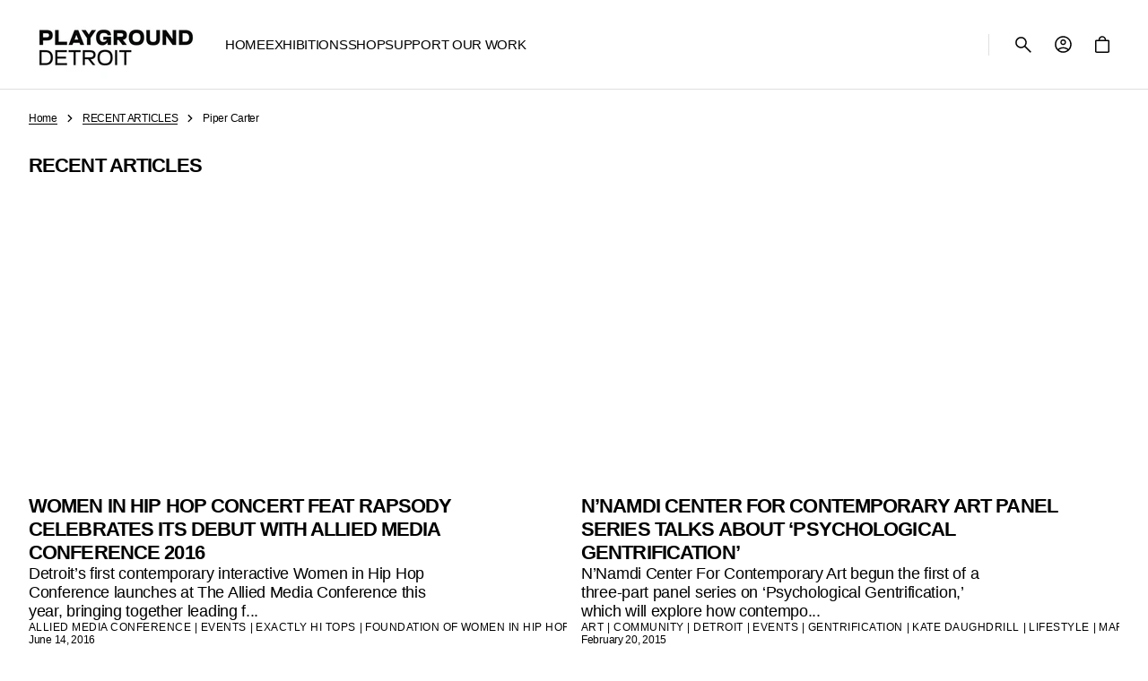

--- FILE ---
content_type: text/html; charset=utf-8
request_url: https://shop.playgrounddetroit.com/blogs/recent-articles/tagged/piper-carter
body_size: 40102
content:
<!doctype html>
<html class="no-js" lang="en" data-scheme="light" dir="ltr">
  <head>
    <meta charset="utf-8">
    <meta http-equiv="X-UA-Compatible" content="IE=edge">
    <meta name="viewport" content="width=device-width,initial-scale=1">
    <meta name="theme-color" content="">
    <link rel="canonical" href="https://shop.playgrounddetroit.com/blogs/recent-articles/tagged/piper-carter">
    <link rel="preconnect" href="https://cdn.shopify.com" crossorigin><link rel="preconnect" href="https://fonts.shopifycdn.com" crossorigin><title>
      RECENT ARTICLES
 &ndash; tagged "Piper Carter" &ndash; PLAYGROUND DETROIT</title>

    

    

<meta property="og:site_name" content="PLAYGROUND DETROIT">
<meta property="og:url" content="https://shop.playgrounddetroit.com/blogs/recent-articles/tagged/piper-carter">
<meta property="og:title" content="RECENT ARTICLES">
<meta property="og:type" content="website">
<meta property="og:description" content="Detroit Contemporary art gallery and event venue. Explore artwork and limited edition prints by emerging artists. Shop exhibitions at PLAYGROUND DETROIT. Connect with us @PLAYDETROIT! Located at 2845 Gratiot Avenue, Detroit, MI 48207."><meta property="og:image" content="http://shop.playgrounddetroit.com/cdn/shop/files/dPOP-PlaygroundDetroit_Eric_Perry-web_1.jpg?v=1759351070">
  <meta property="og:image:secure_url" content="https://shop.playgrounddetroit.com/cdn/shop/files/dPOP-PlaygroundDetroit_Eric_Perry-web_1.jpg?v=1759351070">
  <meta property="og:image:width" content="1920">
  <meta property="og:image:height" content="1116"><meta name="twitter:card" content="summary_large_image">
<meta name="twitter:title" content="RECENT ARTICLES">
<meta name="twitter:description" content="Detroit Contemporary art gallery and event venue. Explore artwork and limited edition prints by emerging artists. Shop exhibitions at PLAYGROUND DETROIT. Connect with us @PLAYDETROIT! Located at 2845 Gratiot Avenue, Detroit, MI 48207.">


    <script src="//shop.playgrounddetroit.com/cdn/shop/t/8/assets/constants.js?v=57430444635880596041764013321" defer="defer"></script>
    <script src="//shop.playgrounddetroit.com/cdn/shop/t/8/assets/pubsub.js?v=2921868252632587581764013322" defer="defer"></script>
    <script src="//shop.playgrounddetroit.com/cdn/shop/t/8/assets/global.js?v=57873128994837153131764013322" defer="defer"></script><script src="//shop.playgrounddetroit.com/cdn/shop/t/8/assets/quick-add.js?v=151214205193844413851764013322" defer="defer"></script>
      <script src="//shop.playgrounddetroit.com/cdn/shop/t/8/assets/product-form.js?v=105803422254290312501764013322" defer="defer"></script>
    

    <script>
      function calculateScrollbarWidth() {
        const scrollbarWidth = window.innerWidth - document.documentElement.clientWidth
        document.documentElement.style.setProperty('--scrollbar-width', scrollbarWidth + 'px');
      }

      function calculateVh() {
        let vh = window.innerHeight * 0.01;
        document.documentElement.style.setProperty('--vh', `${vh}px`);
      }
    
      window.addEventListener('load', calculateScrollbarWidth);
      window.addEventListener('resize', calculateScrollbarWidth);
    
      window.addEventListener('load', calculateVh);
      window.addEventListener('resize', calculateVh);
    </script>

    <script>window.performance && window.performance.mark && window.performance.mark('shopify.content_for_header.start');</script><meta name="google-site-verification" content="X8WnwN2-4TV2u68Qhi46qlvCB8EsQDVJr1q8CvmVXoY">
<meta id="shopify-digital-wallet" name="shopify-digital-wallet" content="/25482948/digital_wallets/dialog">
<meta name="shopify-checkout-api-token" content="33dd5fb8080330a6ce4aff9aaacabfba">
<meta id="in-context-paypal-metadata" data-shop-id="25482948" data-venmo-supported="false" data-environment="production" data-locale="en_US" data-paypal-v4="true" data-currency="USD">
<link rel="alternate" type="application/atom+xml" title="Feed" href="/blogs/recent-articles/tagged/piper-carter.atom" />
<script async="async" src="/checkouts/internal/preloads.js?locale=en-US"></script>
<link rel="preconnect" href="https://shop.app" crossorigin="anonymous">
<script async="async" src="https://shop.app/checkouts/internal/preloads.js?locale=en-US&shop_id=25482948" crossorigin="anonymous"></script>
<script id="apple-pay-shop-capabilities" type="application/json">{"shopId":25482948,"countryCode":"US","currencyCode":"USD","merchantCapabilities":["supports3DS"],"merchantId":"gid:\/\/shopify\/Shop\/25482948","merchantName":"PLAYGROUND DETROIT","requiredBillingContactFields":["postalAddress","email"],"requiredShippingContactFields":["postalAddress","email"],"shippingType":"shipping","supportedNetworks":["visa","masterCard","amex","discover","elo","jcb"],"total":{"type":"pending","label":"PLAYGROUND DETROIT","amount":"1.00"},"shopifyPaymentsEnabled":true,"supportsSubscriptions":true}</script>
<script id="shopify-features" type="application/json">{"accessToken":"33dd5fb8080330a6ce4aff9aaacabfba","betas":["rich-media-storefront-analytics"],"domain":"shop.playgrounddetroit.com","predictiveSearch":true,"shopId":25482948,"locale":"en"}</script>
<script>var Shopify = Shopify || {};
Shopify.shop = "playground-detroit.myshopify.com";
Shopify.locale = "en";
Shopify.currency = {"active":"USD","rate":"1.0"};
Shopify.country = "US";
Shopify.theme = {"name":"Aesthetic","id":148553138368,"schema_name":"Aesthetic","schema_version":"1.3.5","theme_store_id":2514,"role":"main"};
Shopify.theme.handle = "null";
Shopify.theme.style = {"id":null,"handle":null};
Shopify.cdnHost = "shop.playgrounddetroit.com/cdn";
Shopify.routes = Shopify.routes || {};
Shopify.routes.root = "/";</script>
<script type="module">!function(o){(o.Shopify=o.Shopify||{}).modules=!0}(window);</script>
<script>!function(o){function n(){var o=[];function n(){o.push(Array.prototype.slice.apply(arguments))}return n.q=o,n}var t=o.Shopify=o.Shopify||{};t.loadFeatures=n(),t.autoloadFeatures=n()}(window);</script>
<script>
  window.ShopifyPay = window.ShopifyPay || {};
  window.ShopifyPay.apiHost = "shop.app\/pay";
  window.ShopifyPay.redirectState = null;
</script>
<script id="shop-js-analytics" type="application/json">{"pageType":"blog"}</script>
<script defer="defer" async type="module" src="//shop.playgrounddetroit.com/cdn/shopifycloud/shop-js/modules/v2/client.init-shop-cart-sync_BdyHc3Nr.en.esm.js"></script>
<script defer="defer" async type="module" src="//shop.playgrounddetroit.com/cdn/shopifycloud/shop-js/modules/v2/chunk.common_Daul8nwZ.esm.js"></script>
<script type="module">
  await import("//shop.playgrounddetroit.com/cdn/shopifycloud/shop-js/modules/v2/client.init-shop-cart-sync_BdyHc3Nr.en.esm.js");
await import("//shop.playgrounddetroit.com/cdn/shopifycloud/shop-js/modules/v2/chunk.common_Daul8nwZ.esm.js");

  window.Shopify.SignInWithShop?.initShopCartSync?.({"fedCMEnabled":true,"windoidEnabled":true});

</script>
<script>
  window.Shopify = window.Shopify || {};
  if (!window.Shopify.featureAssets) window.Shopify.featureAssets = {};
  window.Shopify.featureAssets['shop-js'] = {"shop-cart-sync":["modules/v2/client.shop-cart-sync_QYOiDySF.en.esm.js","modules/v2/chunk.common_Daul8nwZ.esm.js"],"init-fed-cm":["modules/v2/client.init-fed-cm_DchLp9rc.en.esm.js","modules/v2/chunk.common_Daul8nwZ.esm.js"],"shop-button":["modules/v2/client.shop-button_OV7bAJc5.en.esm.js","modules/v2/chunk.common_Daul8nwZ.esm.js"],"init-windoid":["modules/v2/client.init-windoid_DwxFKQ8e.en.esm.js","modules/v2/chunk.common_Daul8nwZ.esm.js"],"shop-cash-offers":["modules/v2/client.shop-cash-offers_DWtL6Bq3.en.esm.js","modules/v2/chunk.common_Daul8nwZ.esm.js","modules/v2/chunk.modal_CQq8HTM6.esm.js"],"shop-toast-manager":["modules/v2/client.shop-toast-manager_CX9r1SjA.en.esm.js","modules/v2/chunk.common_Daul8nwZ.esm.js"],"init-shop-email-lookup-coordinator":["modules/v2/client.init-shop-email-lookup-coordinator_UhKnw74l.en.esm.js","modules/v2/chunk.common_Daul8nwZ.esm.js"],"pay-button":["modules/v2/client.pay-button_DzxNnLDY.en.esm.js","modules/v2/chunk.common_Daul8nwZ.esm.js"],"avatar":["modules/v2/client.avatar_BTnouDA3.en.esm.js"],"init-shop-cart-sync":["modules/v2/client.init-shop-cart-sync_BdyHc3Nr.en.esm.js","modules/v2/chunk.common_Daul8nwZ.esm.js"],"shop-login-button":["modules/v2/client.shop-login-button_D8B466_1.en.esm.js","modules/v2/chunk.common_Daul8nwZ.esm.js","modules/v2/chunk.modal_CQq8HTM6.esm.js"],"init-customer-accounts-sign-up":["modules/v2/client.init-customer-accounts-sign-up_C8fpPm4i.en.esm.js","modules/v2/client.shop-login-button_D8B466_1.en.esm.js","modules/v2/chunk.common_Daul8nwZ.esm.js","modules/v2/chunk.modal_CQq8HTM6.esm.js"],"init-shop-for-new-customer-accounts":["modules/v2/client.init-shop-for-new-customer-accounts_CVTO0Ztu.en.esm.js","modules/v2/client.shop-login-button_D8B466_1.en.esm.js","modules/v2/chunk.common_Daul8nwZ.esm.js","modules/v2/chunk.modal_CQq8HTM6.esm.js"],"init-customer-accounts":["modules/v2/client.init-customer-accounts_dRgKMfrE.en.esm.js","modules/v2/client.shop-login-button_D8B466_1.en.esm.js","modules/v2/chunk.common_Daul8nwZ.esm.js","modules/v2/chunk.modal_CQq8HTM6.esm.js"],"shop-follow-button":["modules/v2/client.shop-follow-button_CkZpjEct.en.esm.js","modules/v2/chunk.common_Daul8nwZ.esm.js","modules/v2/chunk.modal_CQq8HTM6.esm.js"],"lead-capture":["modules/v2/client.lead-capture_BntHBhfp.en.esm.js","modules/v2/chunk.common_Daul8nwZ.esm.js","modules/v2/chunk.modal_CQq8HTM6.esm.js"],"checkout-modal":["modules/v2/client.checkout-modal_CfxcYbTm.en.esm.js","modules/v2/chunk.common_Daul8nwZ.esm.js","modules/v2/chunk.modal_CQq8HTM6.esm.js"],"shop-login":["modules/v2/client.shop-login_Da4GZ2H6.en.esm.js","modules/v2/chunk.common_Daul8nwZ.esm.js","modules/v2/chunk.modal_CQq8HTM6.esm.js"],"payment-terms":["modules/v2/client.payment-terms_MV4M3zvL.en.esm.js","modules/v2/chunk.common_Daul8nwZ.esm.js","modules/v2/chunk.modal_CQq8HTM6.esm.js"]};
</script>
<script>(function() {
  var isLoaded = false;
  function asyncLoad() {
    if (isLoaded) return;
    isLoaded = true;
    var urls = ["https:\/\/chimpstatic.com\/mcjs-connected\/js\/users\/55d826d74e07d74db75073321\/0778c39aae1520658707a9909.js?shop=playground-detroit.myshopify.com","https:\/\/cdn.sesami.co\/shopify.js?shop=playground-detroit.myshopify.com","https:\/\/cdn.nfcube.com\/instafeed-33b81a5c83747d7f741799215c39060d.js?shop=playground-detroit.myshopify.com"];
    for (var i = 0; i < urls.length; i++) {
      var s = document.createElement('script');
      s.type = 'text/javascript';
      s.async = true;
      s.src = urls[i];
      var x = document.getElementsByTagName('script')[0];
      x.parentNode.insertBefore(s, x);
    }
  };
  if(window.attachEvent) {
    window.attachEvent('onload', asyncLoad);
  } else {
    window.addEventListener('load', asyncLoad, false);
  }
})();</script>
<script id="__st">var __st={"a":25482948,"offset":-18000,"reqid":"960d465d-b8aa-4529-9a60-0f58c9c23978-1769025857","pageurl":"shop.playgrounddetroit.com\/blogs\/recent-articles\/tagged\/piper-carter","s":"blogs-73372893376","u":"dcc16cae2236","p":"blog","rtyp":"blog","rid":73372893376};</script>
<script>window.ShopifyPaypalV4VisibilityTracking = true;</script>
<script id="captcha-bootstrap">!function(){'use strict';const t='contact',e='account',n='new_comment',o=[[t,t],['blogs',n],['comments',n],[t,'customer']],c=[[e,'customer_login'],[e,'guest_login'],[e,'recover_customer_password'],[e,'create_customer']],r=t=>t.map((([t,e])=>`form[action*='/${t}']:not([data-nocaptcha='true']) input[name='form_type'][value='${e}']`)).join(','),a=t=>()=>t?[...document.querySelectorAll(t)].map((t=>t.form)):[];function s(){const t=[...o],e=r(t);return a(e)}const i='password',u='form_key',d=['recaptcha-v3-token','g-recaptcha-response','h-captcha-response',i],f=()=>{try{return window.sessionStorage}catch{return}},m='__shopify_v',_=t=>t.elements[u];function p(t,e,n=!1){try{const o=window.sessionStorage,c=JSON.parse(o.getItem(e)),{data:r}=function(t){const{data:e,action:n}=t;return t[m]||n?{data:e,action:n}:{data:t,action:n}}(c);for(const[e,n]of Object.entries(r))t.elements[e]&&(t.elements[e].value=n);n&&o.removeItem(e)}catch(o){console.error('form repopulation failed',{error:o})}}const l='form_type',E='cptcha';function T(t){t.dataset[E]=!0}const w=window,h=w.document,L='Shopify',v='ce_forms',y='captcha';let A=!1;((t,e)=>{const n=(g='f06e6c50-85a8-45c8-87d0-21a2b65856fe',I='https://cdn.shopify.com/shopifycloud/storefront-forms-hcaptcha/ce_storefront_forms_captcha_hcaptcha.v1.5.2.iife.js',D={infoText:'Protected by hCaptcha',privacyText:'Privacy',termsText:'Terms'},(t,e,n)=>{const o=w[L][v],c=o.bindForm;if(c)return c(t,g,e,D).then(n);var r;o.q.push([[t,g,e,D],n]),r=I,A||(h.body.append(Object.assign(h.createElement('script'),{id:'captcha-provider',async:!0,src:r})),A=!0)});var g,I,D;w[L]=w[L]||{},w[L][v]=w[L][v]||{},w[L][v].q=[],w[L][y]=w[L][y]||{},w[L][y].protect=function(t,e){n(t,void 0,e),T(t)},Object.freeze(w[L][y]),function(t,e,n,w,h,L){const[v,y,A,g]=function(t,e,n){const i=e?o:[],u=t?c:[],d=[...i,...u],f=r(d),m=r(i),_=r(d.filter((([t,e])=>n.includes(e))));return[a(f),a(m),a(_),s()]}(w,h,L),I=t=>{const e=t.target;return e instanceof HTMLFormElement?e:e&&e.form},D=t=>v().includes(t);t.addEventListener('submit',(t=>{const e=I(t);if(!e)return;const n=D(e)&&!e.dataset.hcaptchaBound&&!e.dataset.recaptchaBound,o=_(e),c=g().includes(e)&&(!o||!o.value);(n||c)&&t.preventDefault(),c&&!n&&(function(t){try{if(!f())return;!function(t){const e=f();if(!e)return;const n=_(t);if(!n)return;const o=n.value;o&&e.removeItem(o)}(t);const e=Array.from(Array(32),(()=>Math.random().toString(36)[2])).join('');!function(t,e){_(t)||t.append(Object.assign(document.createElement('input'),{type:'hidden',name:u})),t.elements[u].value=e}(t,e),function(t,e){const n=f();if(!n)return;const o=[...t.querySelectorAll(`input[type='${i}']`)].map((({name:t})=>t)),c=[...d,...o],r={};for(const[a,s]of new FormData(t).entries())c.includes(a)||(r[a]=s);n.setItem(e,JSON.stringify({[m]:1,action:t.action,data:r}))}(t,e)}catch(e){console.error('failed to persist form',e)}}(e),e.submit())}));const S=(t,e)=>{t&&!t.dataset[E]&&(n(t,e.some((e=>e===t))),T(t))};for(const o of['focusin','change'])t.addEventListener(o,(t=>{const e=I(t);D(e)&&S(e,y())}));const B=e.get('form_key'),M=e.get(l),P=B&&M;t.addEventListener('DOMContentLoaded',(()=>{const t=y();if(P)for(const e of t)e.elements[l].value===M&&p(e,B);[...new Set([...A(),...v().filter((t=>'true'===t.dataset.shopifyCaptcha))])].forEach((e=>S(e,t)))}))}(h,new URLSearchParams(w.location.search),n,t,e,['guest_login'])})(!0,!0)}();</script>
<script integrity="sha256-4kQ18oKyAcykRKYeNunJcIwy7WH5gtpwJnB7kiuLZ1E=" data-source-attribution="shopify.loadfeatures" defer="defer" src="//shop.playgrounddetroit.com/cdn/shopifycloud/storefront/assets/storefront/load_feature-a0a9edcb.js" crossorigin="anonymous"></script>
<script crossorigin="anonymous" defer="defer" src="//shop.playgrounddetroit.com/cdn/shopifycloud/storefront/assets/shopify_pay/storefront-65b4c6d7.js?v=20250812"></script>
<script data-source-attribution="shopify.dynamic_checkout.dynamic.init">var Shopify=Shopify||{};Shopify.PaymentButton=Shopify.PaymentButton||{isStorefrontPortableWallets:!0,init:function(){window.Shopify.PaymentButton.init=function(){};var t=document.createElement("script");t.src="https://shop.playgrounddetroit.com/cdn/shopifycloud/portable-wallets/latest/portable-wallets.en.js",t.type="module",document.head.appendChild(t)}};
</script>
<script data-source-attribution="shopify.dynamic_checkout.buyer_consent">
  function portableWalletsHideBuyerConsent(e){var t=document.getElementById("shopify-buyer-consent"),n=document.getElementById("shopify-subscription-policy-button");t&&n&&(t.classList.add("hidden"),t.setAttribute("aria-hidden","true"),n.removeEventListener("click",e))}function portableWalletsShowBuyerConsent(e){var t=document.getElementById("shopify-buyer-consent"),n=document.getElementById("shopify-subscription-policy-button");t&&n&&(t.classList.remove("hidden"),t.removeAttribute("aria-hidden"),n.addEventListener("click",e))}window.Shopify?.PaymentButton&&(window.Shopify.PaymentButton.hideBuyerConsent=portableWalletsHideBuyerConsent,window.Shopify.PaymentButton.showBuyerConsent=portableWalletsShowBuyerConsent);
</script>
<script data-source-attribution="shopify.dynamic_checkout.cart.bootstrap">document.addEventListener("DOMContentLoaded",(function(){function t(){return document.querySelector("shopify-accelerated-checkout-cart, shopify-accelerated-checkout")}if(t())Shopify.PaymentButton.init();else{new MutationObserver((function(e,n){t()&&(Shopify.PaymentButton.init(),n.disconnect())})).observe(document.body,{childList:!0,subtree:!0})}}));
</script>
<link id="shopify-accelerated-checkout-styles" rel="stylesheet" media="screen" href="https://shop.playgrounddetroit.com/cdn/shopifycloud/portable-wallets/latest/accelerated-checkout-backwards-compat.css" crossorigin="anonymous">
<style id="shopify-accelerated-checkout-cart">
        #shopify-buyer-consent {
  margin-top: 1em;
  display: inline-block;
  width: 100%;
}

#shopify-buyer-consent.hidden {
  display: none;
}

#shopify-subscription-policy-button {
  background: none;
  border: none;
  padding: 0;
  text-decoration: underline;
  font-size: inherit;
  cursor: pointer;
}

#shopify-subscription-policy-button::before {
  box-shadow: none;
}

      </style>
<script id="sections-script" data-sections="header" defer="defer" src="//shop.playgrounddetroit.com/cdn/shop/t/8/compiled_assets/scripts.js?v=3597"></script>
<script>window.performance && window.performance.mark && window.performance.mark('shopify.content_for_header.end');</script>


    <style data-shopify>
        @font-face {
  font-family: "DM Sans";
  font-weight: 400;
  font-style: normal;
  font-display: swap;
  src: url("//shop.playgrounddetroit.com/cdn/fonts/dm_sans/dmsans_n4.ec80bd4dd7e1a334c969c265873491ae56018d72.woff2") format("woff2"),
       url("//shop.playgrounddetroit.com/cdn/fonts/dm_sans/dmsans_n4.87bdd914d8a61247b911147ae68e754d695c58a6.woff") format("woff");
}

        @font-face {
  font-family: "DM Sans";
  font-weight: 400;
  font-style: normal;
  font-display: swap;
  src: url("//shop.playgrounddetroit.com/cdn/fonts/dm_sans/dmsans_n4.ec80bd4dd7e1a334c969c265873491ae56018d72.woff2") format("woff2"),
       url("//shop.playgrounddetroit.com/cdn/fonts/dm_sans/dmsans_n4.87bdd914d8a61247b911147ae68e754d695c58a6.woff") format("woff");
}

        @font-face {
  font-family: "DM Sans";
  font-weight: 400;
  font-style: normal;
  font-display: swap;
  src: url("//shop.playgrounddetroit.com/cdn/fonts/dm_sans/dmsans_n4.ec80bd4dd7e1a334c969c265873491ae56018d72.woff2") format("woff2"),
       url("//shop.playgrounddetroit.com/cdn/fonts/dm_sans/dmsans_n4.87bdd914d8a61247b911147ae68e754d695c58a6.woff") format("woff");
}

        @font-face {
  font-family: "DM Sans";
  font-weight: 700;
  font-style: normal;
  font-display: swap;
  src: url("//shop.playgrounddetroit.com/cdn/fonts/dm_sans/dmsans_n7.97e21d81502002291ea1de8aefb79170c6946ce5.woff2") format("woff2"),
       url("//shop.playgrounddetroit.com/cdn/fonts/dm_sans/dmsans_n7.af5c214f5116410ca1d53a2090665620e78e2e1b.woff") format("woff");
}

        @font-face {
  font-family: "DM Sans";
  font-weight: 400;
  font-style: normal;
  font-display: swap;
  src: url("//shop.playgrounddetroit.com/cdn/fonts/dm_sans/dmsans_n4.ec80bd4dd7e1a334c969c265873491ae56018d72.woff2") format("woff2"),
       url("//shop.playgrounddetroit.com/cdn/fonts/dm_sans/dmsans_n4.87bdd914d8a61247b911147ae68e754d695c58a6.woff") format("woff");
}

        @font-face {
  font-family: "DM Sans";
  font-weight: 400;
  font-style: normal;
  font-display: swap;
  src: url("//shop.playgrounddetroit.com/cdn/fonts/dm_sans/dmsans_n4.ec80bd4dd7e1a334c969c265873491ae56018d72.woff2") format("woff2"),
       url("//shop.playgrounddetroit.com/cdn/fonts/dm_sans/dmsans_n4.87bdd914d8a61247b911147ae68e754d695c58a6.woff") format("woff");
}

        @font-face {
  font-family: "DM Sans";
  font-weight: 700;
  font-style: normal;
  font-display: swap;
  src: url("//shop.playgrounddetroit.com/cdn/fonts/dm_sans/dmsans_n7.97e21d81502002291ea1de8aefb79170c6946ce5.woff2") format("woff2"),
       url("//shop.playgrounddetroit.com/cdn/fonts/dm_sans/dmsans_n7.af5c214f5116410ca1d53a2090665620e78e2e1b.woff") format("woff");
}

        @font-face {
  font-family: "DM Sans";
  font-weight: 500;
  font-style: normal;
  font-display: swap;
  src: url("//shop.playgrounddetroit.com/cdn/fonts/dm_sans/dmsans_n5.8a0f1984c77eb7186ceb87c4da2173ff65eb012e.woff2") format("woff2"),
       url("//shop.playgrounddetroit.com/cdn/fonts/dm_sans/dmsans_n5.9ad2e755a89e15b3d6c53259daad5fc9609888e6.woff") format("woff");
}

        @font-face {
  font-family: "DM Sans";
  font-weight: 400;
  font-style: normal;
  font-display: swap;
  src: url("//shop.playgrounddetroit.com/cdn/fonts/dm_sans/dmsans_n4.ec80bd4dd7e1a334c969c265873491ae56018d72.woff2") format("woff2"),
       url("//shop.playgrounddetroit.com/cdn/fonts/dm_sans/dmsans_n4.87bdd914d8a61247b911147ae68e754d695c58a6.woff") format("woff");
}

        @font-face {
  font-family: "DM Sans";
  font-weight: 400;
  font-style: normal;
  font-display: swap;
  src: url("//shop.playgrounddetroit.com/cdn/fonts/dm_sans/dmsans_n4.ec80bd4dd7e1a334c969c265873491ae56018d72.woff2") format("woff2"),
       url("//shop.playgrounddetroit.com/cdn/fonts/dm_sans/dmsans_n4.87bdd914d8a61247b911147ae68e754d695c58a6.woff") format("woff");
}

        @font-face {
  font-family: "DM Sans";
  font-weight: 400;
  font-style: normal;
  font-display: swap;
  src: url("//shop.playgrounddetroit.com/cdn/fonts/dm_sans/dmsans_n4.ec80bd4dd7e1a334c969c265873491ae56018d72.woff2") format("woff2"),
       url("//shop.playgrounddetroit.com/cdn/fonts/dm_sans/dmsans_n4.87bdd914d8a61247b911147ae68e754d695c58a6.woff") format("woff");
}

        @font-face {
  font-family: "DM Sans";
  font-weight: 300;
  font-style: normal;
  font-display: swap;
  src: url("//shop.playgrounddetroit.com/cdn/fonts/dm_sans/dmsans_n3.d218434bb518134511e5205d90c23cfb8a1b261b.woff2") format("woff2"),
       url("//shop.playgrounddetroit.com/cdn/fonts/dm_sans/dmsans_n3.0c324a11de656e0e3f656188ad5de9ff34f70c04.woff") format("woff");
}

        @font-face {
  font-family: "DM Sans";
  font-weight: 400;
  font-style: normal;
  font-display: swap;
  src: url("//shop.playgrounddetroit.com/cdn/fonts/dm_sans/dmsans_n4.ec80bd4dd7e1a334c969c265873491ae56018d72.woff2") format("woff2"),
       url("//shop.playgrounddetroit.com/cdn/fonts/dm_sans/dmsans_n4.87bdd914d8a61247b911147ae68e754d695c58a6.woff") format("woff");
}

        @font-face {
  font-family: "DM Sans";
  font-weight: 500;
  font-style: normal;
  font-display: swap;
  src: url("//shop.playgrounddetroit.com/cdn/fonts/dm_sans/dmsans_n5.8a0f1984c77eb7186ceb87c4da2173ff65eb012e.woff2") format("woff2"),
       url("//shop.playgrounddetroit.com/cdn/fonts/dm_sans/dmsans_n5.9ad2e755a89e15b3d6c53259daad5fc9609888e6.woff") format("woff");
}

        @font-face {
  font-family: "DM Sans";
  font-weight: 700;
  font-style: normal;
  font-display: swap;
  src: url("//shop.playgrounddetroit.com/cdn/fonts/dm_sans/dmsans_n7.97e21d81502002291ea1de8aefb79170c6946ce5.woff2") format("woff2"),
       url("//shop.playgrounddetroit.com/cdn/fonts/dm_sans/dmsans_n7.af5c214f5116410ca1d53a2090665620e78e2e1b.woff") format("woff");
}

        @font-face {
  font-family: "DM Sans";
  font-weight: 400;
  font-style: italic;
  font-display: swap;
  src: url("//shop.playgrounddetroit.com/cdn/fonts/dm_sans/dmsans_i4.b8fe05e69ee95d5a53155c346957d8cbf5081c1a.woff2") format("woff2"),
       url("//shop.playgrounddetroit.com/cdn/fonts/dm_sans/dmsans_i4.403fe28ee2ea63e142575c0aa47684d65f8c23a0.woff") format("woff");
}

        @font-face {
  font-family: "DM Sans";
  font-weight: 400;
  font-style: normal;
  font-display: swap;
  src: url("//shop.playgrounddetroit.com/cdn/fonts/dm_sans/dmsans_n4.ec80bd4dd7e1a334c969c265873491ae56018d72.woff2") format("woff2"),
       url("//shop.playgrounddetroit.com/cdn/fonts/dm_sans/dmsans_n4.87bdd914d8a61247b911147ae68e754d695c58a6.woff") format("woff");
}

        @font-face {
  font-family: "DM Sans";
  font-weight: 500;
  font-style: normal;
  font-display: swap;
  src: url("//shop.playgrounddetroit.com/cdn/fonts/dm_sans/dmsans_n5.8a0f1984c77eb7186ceb87c4da2173ff65eb012e.woff2") format("woff2"),
       url("//shop.playgrounddetroit.com/cdn/fonts/dm_sans/dmsans_n5.9ad2e755a89e15b3d6c53259daad5fc9609888e6.woff") format("woff");
}

        @font-face {
  font-family: "DM Sans";
  font-weight: 400;
  font-style: normal;
  font-display: swap;
  src: url("//shop.playgrounddetroit.com/cdn/fonts/dm_sans/dmsans_n4.ec80bd4dd7e1a334c969c265873491ae56018d72.woff2") format("woff2"),
       url("//shop.playgrounddetroit.com/cdn/fonts/dm_sans/dmsans_n4.87bdd914d8a61247b911147ae68e754d695c58a6.woff") format("woff");
}

        @font-face {
  font-family: "DM Sans";
  font-weight: 500;
  font-style: normal;
  font-display: swap;
  src: url("//shop.playgrounddetroit.com/cdn/fonts/dm_sans/dmsans_n5.8a0f1984c77eb7186ceb87c4da2173ff65eb012e.woff2") format("woff2"),
       url("//shop.playgrounddetroit.com/cdn/fonts/dm_sans/dmsans_n5.9ad2e755a89e15b3d6c53259daad5fc9609888e6.woff") format("woff");
}

        @font-face {
  font-family: "DM Sans";
  font-weight: 400;
  font-style: italic;
  font-display: swap;
  src: url("//shop.playgrounddetroit.com/cdn/fonts/dm_sans/dmsans_i4.b8fe05e69ee95d5a53155c346957d8cbf5081c1a.woff2") format("woff2"),
       url("//shop.playgrounddetroit.com/cdn/fonts/dm_sans/dmsans_i4.403fe28ee2ea63e142575c0aa47684d65f8c23a0.woff") format("woff");
}

        @font-face {
  font-family: "DM Sans";
  font-weight: 700;
  font-style: italic;
  font-display: swap;
  src: url("//shop.playgrounddetroit.com/cdn/fonts/dm_sans/dmsans_i7.52b57f7d7342eb7255084623d98ab83fd96e7f9b.woff2") format("woff2"),
       url("//shop.playgrounddetroit.com/cdn/fonts/dm_sans/dmsans_i7.d5e14ef18a1d4a8ce78a4187580b4eb1759c2eda.woff") format("woff");
}


        
          :root,
          [data-scheme=light] .color-background-1 {
            --color-background: 255,255,255;
            --color-background-secondary: 255,255,255;
            --color-background-tertiary: 242,242,242;
            
              --gradient-background: #ffffff;
            
            --color-foreground: 0, 0, 0;
            --color-foreground-secondary: 0, 0, 0;
            --color-foreground-tertiary: 0, 0, 0;
            --color-foreground-title: 0, 0, 0;

            --color-button-text: 0, 0, 0;
            --color-button-text-hover: 255, 255, 255;
            --color-button: 255, 255, 255;
            --color-button-hover: 0, 0, 0;

            --color-button-secondary-border: 223, 223, 223;
            --color-button-secondary-border-hover: 195, 195, 195;
            --color-button-secondary-text: 0, 0, 0;
            --color-button-secondary-text-hover: 0, 0, 0;

            --color-button-tertiary-text: 0, 0, 0;
            --color-button-tertiary-text-hover: 0, 0, 0;

            --color-overlay: 0, 0, 0;
            --color-border-input: 223, 223, 223;
            --color-border-input-hover: 0, 0, 0;
            --color-background-input: 255, 255, 255;
            --color-background-input-hover: 255, 255, 255;
            --color-border: 223, 223, 223;
            --color-badge-background: 255, 255, 255;
            --color-badge-text: 0, 0, 0;
            --color-badge-text-sale: 219, 39, 39;

            --color-card-price-new: 0, 0, 0;
            --color-card-price-old: 109, 109, 109;
          }
          @media (prefers-color-scheme: light) {
            :root,
            [data-scheme=auto] .color-background-1 {
              --color-background: 255,255,255;
              --color-background-secondary: 255,255,255;
              --color-background-tertiary: 242,242,242;
              
                --gradient-background: #ffffff;
              
              --color-foreground: 0, 0, 0;
              --color-foreground-secondary: 0, 0, 0;
              --color-foreground-tertiary: 0, 0, 0;
              --color-foreground-title: 0, 0, 0;

              --color-button-text: 0, 0, 0;
              --color-button-text-hover: 255, 255, 255;
              --color-button: 255, 255, 255;
              --color-button-hover: 0, 0, 0;

              --color-button-secondary-border: 223, 223, 223;
              --color-button-secondary-border-hover: 195, 195, 195;
              --color-button-secondary-text: 0, 0, 0;
              --color-button-secondary-text-hover: 0, 0, 0;

              --color-button-tertiary-text: 0, 0, 0;
              --color-button-tertiary-text-hover: 0, 0, 0;

              --color-overlay: 0, 0, 0;
              --color-border-input: 223, 223, 223;
              --color-border-input-hover: 0, 0, 0;
              --color-background-input: 255, 255, 255;
              --color-background-input-hover: 255, 255, 255;
              --color-border: 223, 223, 223;
              --color-badge-background: 255, 255, 255;
              --color-badge-text: 0, 0, 0;
              --color-badge-text-sale: 219, 39, 39;

              --color-card-price-new: 0, 0, 0;
              --color-card-price-old: 109, 109, 109;
            }
          }
        
          
          [data-scheme=light] .color-background-2 {
            --color-background: 255,255,255;
            --color-background-secondary: 255,255,255;
            --color-background-tertiary: 242,242,242;
            
              --gradient-background: #ffffff;
            
            --color-foreground: 255, 255, 255;
            --color-foreground-secondary: 255, 255, 255;
            --color-foreground-tertiary: 255, 255, 255;
            --color-foreground-title: 255, 255, 255;

            --color-button-text: 0, 0, 0;
            --color-button-text-hover: 255, 255, 255;
            --color-button: 255, 255, 255;
            --color-button-hover: 62, 62, 62;

            --color-button-secondary-border: 223, 223, 223;
            --color-button-secondary-border-hover: 195, 195, 195;
            --color-button-secondary-text: 19, 19, 19;
            --color-button-secondary-text-hover: 19, 19, 19;

            --color-button-tertiary-text: 0, 0, 0;
            --color-button-tertiary-text-hover: 0, 0, 0;

            --color-overlay: 0, 0, 0;
            --color-border-input: 223, 223, 223;
            --color-border-input-hover: 19, 19, 19;
            --color-background-input: 245, 240, 237;
            --color-background-input-hover: 245, 240, 237;
            --color-border: 255, 255, 255;
            --color-badge-background: 255, 255, 255;
            --color-badge-text: 19, 19, 19;
            --color-badge-text-sale: 219, 39, 39;

            --color-card-price-new: 19, 19, 19;
            --color-card-price-old: 109, 109, 109;
          }
          @media (prefers-color-scheme: light) {
            
            [data-scheme=auto] .color-background-2 {
              --color-background: 255,255,255;
              --color-background-secondary: 255,255,255;
              --color-background-tertiary: 242,242,242;
              
                --gradient-background: #ffffff;
              
              --color-foreground: 255, 255, 255;
              --color-foreground-secondary: 255, 255, 255;
              --color-foreground-tertiary: 255, 255, 255;
              --color-foreground-title: 255, 255, 255;

              --color-button-text: 0, 0, 0;
              --color-button-text-hover: 255, 255, 255;
              --color-button: 255, 255, 255;
              --color-button-hover: 62, 62, 62;

              --color-button-secondary-border: 223, 223, 223;
              --color-button-secondary-border-hover: 195, 195, 195;
              --color-button-secondary-text: 19, 19, 19;
              --color-button-secondary-text-hover: 19, 19, 19;

              --color-button-tertiary-text: 0, 0, 0;
              --color-button-tertiary-text-hover: 0, 0, 0;

              --color-overlay: 0, 0, 0;
              --color-border-input: 223, 223, 223;
              --color-border-input-hover: 19, 19, 19;
              --color-background-input: 245, 240, 237;
              --color-background-input-hover: 245, 240, 237;
              --color-border: 255, 255, 255;
              --color-badge-background: 255, 255, 255;
              --color-badge-text: 19, 19, 19;
              --color-badge-text-sale: 219, 39, 39;

              --color-card-price-new: 19, 19, 19;
              --color-card-price-old: 109, 109, 109;
            }
          }
        
          
          [data-scheme=light] .color-background-3 {
            --color-background: 255,255,255;
            --color-background-secondary: 19,19,19;
            --color-background-tertiary: 51,51,51;
            
              --gradient-background: #ffffff;
            
            --color-foreground: 0, 0, 0;
            --color-foreground-secondary: 0, 0, 0;
            --color-foreground-tertiary: 0, 0, 0;
            --color-foreground-title: 0, 0, 0;

            --color-button-text: 255, 255, 255;
            --color-button-text-hover: 255, 255, 255;
            --color-button: 19, 19, 19;
            --color-button-hover: 114, 97, 87;

            --color-button-secondary-border: 62, 62, 62;
            --color-button-secondary-border-hover: 255, 255, 255;
            --color-button-secondary-text: 255, 255, 255;
            --color-button-secondary-text-hover: 255, 255, 255;

            --color-button-tertiary-text: 255, 255, 255;
            --color-button-tertiary-text-hover: 255, 255, 255;

            --color-overlay: 19, 19, 19;
            --color-border-input: 62, 62, 62;
            --color-border-input-hover: 255, 255, 255;
            --color-background-input: 19, 19, 19;
            --color-background-input-hover: 19, 19, 19;
            --color-border: 62, 62, 62;
            --color-badge-background: 255, 255, 255;
            --color-badge-text: 19, 19, 19;
            --color-badge-text-sale: 219, 39, 39;

            --color-card-price-new: 255, 255, 255;
            --color-card-price-old: 138, 138, 138;
          }
          @media (prefers-color-scheme: light) {
            
            [data-scheme=auto] .color-background-3 {
              --color-background: 255,255,255;
              --color-background-secondary: 19,19,19;
              --color-background-tertiary: 51,51,51;
              
                --gradient-background: #ffffff;
              
              --color-foreground: 0, 0, 0;
              --color-foreground-secondary: 0, 0, 0;
              --color-foreground-tertiary: 0, 0, 0;
              --color-foreground-title: 0, 0, 0;

              --color-button-text: 255, 255, 255;
              --color-button-text-hover: 255, 255, 255;
              --color-button: 19, 19, 19;
              --color-button-hover: 114, 97, 87;

              --color-button-secondary-border: 62, 62, 62;
              --color-button-secondary-border-hover: 255, 255, 255;
              --color-button-secondary-text: 255, 255, 255;
              --color-button-secondary-text-hover: 255, 255, 255;

              --color-button-tertiary-text: 255, 255, 255;
              --color-button-tertiary-text-hover: 255, 255, 255;

              --color-overlay: 19, 19, 19;
              --color-border-input: 62, 62, 62;
              --color-border-input-hover: 255, 255, 255;
              --color-background-input: 19, 19, 19;
              --color-background-input-hover: 19, 19, 19;
              --color-border: 62, 62, 62;
              --color-badge-background: 255, 255, 255;
              --color-badge-text: 19, 19, 19;
              --color-badge-text-sale: 219, 39, 39;

              --color-card-price-new: 255, 255, 255;
              --color-card-price-old: 138, 138, 138;
            }
          }
        

        body, .color-background-1, .color-background-2, .color-background-3 {
          color: rgba(var(--color-foreground));
          background-color: rgb(var(--color-background));
        }

        :root {
          --announcement-height: 0px;
          --ann-height: 0px;
          --header-height: 0px;
          --breadcrumbs-height: 0px;
          --scrollbar-width: 0px;
          --vh: 1vh;

          --spaced-section: 5rem;

          --font-body-family: "DM Sans", sans-serif;
          --font-body-style: normal;
          --font-body-weight: 400;

          --font-body-scale: 1.5;
          --font-body-line-height: 1.2;
          --font-body-letter-spacing: -0.2em;

          --font-heading-family: "DM Sans", sans-serif;
          --font-heading-style: normal;
          --font-heading-weight: 400;
          --font-heading-letter-spacing: -0.4em;
          --font-heading-line-height: 1.2;
          --font-heading-text-transform: none;

          --font-section-heading-family: "DM Sans", sans-serif;
          --font-section-heading-style: normal;
          --font-section-heading-weight: 400;

          --font-subtitle-family: "DM Sans", sans-serif;
          --font-subtitle-style: normal;
          --font-subtitle-weight: 700;
          --font-subtitle-text-transform: uppercase;
          --font-subtitle-scale: 1.2;

          --font-heading-h1-scale: 1.0;
          --font-heading-h2-scale: 1.0;
          --font-heading-h3-scale: 1.0;
          --font-heading-h4-scale: 1.0;
          --font-heading-h5-scale: 1.0;

          --font-heading-card-family: "DM Sans", sans-serif;
          --font-heading-card-style: normal;
          --font-heading-card-weight: 400;
          --font-text-card-family: "DM Sans", sans-serif;
          --font-text-card-style: normal;
          --font-text-card-weight: 400;

          --font-heading-card-scale: 1.5;
          --font-text-card-scale: 1.4;

          --font-button-family: "DM Sans", sans-serif;
          --font-button-style: normal;
          --font-button-weight: 700;
          --font-button-text-transform: capitalize;
          --font-button-letter-spacing: -0.01em;
          --font-subtitle-letter-spacing: 0.4em;
          --font-badge-letter-spacing: -0.02em;
          --font-menu-letter-spacing: -0.02em;
          --font-big-menu-letter-spacing: -0.04em;

          --font-header-menu-family: "DM Sans", sans-serif;
          --font-header-menu-style: normal;
          --font-header-menu-weight: 500;
          --font-header-menu-text-transform: none;

          --font-footer-menu-family: "DM Sans", sans-serif;
          --font-footer-menu-style: normal;
          --font-footer-menu-weight: 400;
          --font-footer-link-size: px;
          --font-footer-bottom-link-size: px;

          --font-popups-heading-family: "DM Sans", sans-serif;
          --font-popups-heading-style: normal;
          --font-popups-heading-weight: 400;
          --font-popups-text-family: "DM Sans", sans-serif;
          --font-popups-text-style: normal;
          --font-popups-text-weight: 400;
          --font-popup-heading-scale: 1.23;
          --font-popup-desc-scale: 1.0;
          --font-popup-text-scale: 1.07;
          --font-notification-heading-scale: 1.0;
          --font-notification-text-scale: 1.0;

          --border-radius-main: 0px;
          --border-radius-button: 0px;
          --border-radius-badge: 0px;
          --payment-terms-background-color: ;
        }

        @media screen and (min-width: 990px) {
          :root {
           --spaced-section: 16rem;
          }
        }

        *,
        *::before,
        *::after {
        box-sizing: inherit;
        }

        html {
          box-sizing: border-box;
          font-size: 10px;
          height: 100%;
          -webkit-tap-highlight-color: rgba(0, 0, 0, 0);
          scrollbar-gutter: stable;
        }

        body {
          position: relative;
          display: flex;
          flex-direction: column;
          min-height: 100%;
          margin: 0;
          font-size: calc(var(--font-body-scale) * 1rem - 0.1rem);
          line-height: var(--font-body-line-height);
          font-family: var(--font-body-family);
          font-style: var(--font-body-style);
          font-weight: var(--font-body-weight);
          letter-spacing: calc(var(--font-body-letter-spacing) * 0.1);
          overflow-x: hidden;
          scrollbar-gutter: stable;
        }

        @media screen and (min-width: 750px) {
          body {
            font-size: calc(var(--font-body-scale) * 1rem);
          }
        }

        #MainContent {
          flex-grow: 1;
        }
    </style>

    <style data-shopify>
  
  [data-scheme=dark] .color-background-1 {
  	--color-background: 31, 31, 31;
  	--color-overlay: 0, 0, 0;
  	--gradient-background: rgb(31, 31, 31);
  	--color-foreground: 229, 229, 229;
  	--color-foreground-secondary: 169, 169, 169;
  	--color-foreground-tertiary: 169, 169, 169;
  	--color-foreground-title: 229, 229, 229;
  	--color-border-input: 53, 53, 53;
  	--color-border-input-hover: 63, 63, 63;
  	--color-background-input: 31, 31, 31;
  	--color-background-input-hover: 10, 10, 10;
  	--color-border: 53, 53, 53;
  	--color-announcement-bar: 0, 0, 0;
  	--color-announcement-bar-background-1: 0, 0, 0;
  	--alpha-link: 0.5;
  	--color-button: 53, 53, 53;
  	--color-button-hover: 33, 33, 33;
  	--color-button-text: 229, 229, 229;
  	--color-button-text-hover: 229, 229, 229;
  	--color-button-secondary-border: 53, 53, 53;
  	--color-button-secondary-border-hover: 63, 63, 63;
  	--color-button-secondary-text: 229, 229, 229;
  	--color-button-secondary-text-hover: 229, 229, 229;
  	--color-button-tertiary: 229, 229, 229;
  	--color-button-tertiary-hover: 53, 53, 53;
  	--color-button-tertiary-text: 229, 229, 229;
  	--color-button-tertiary-text-hover: 229, 229, 229;
  	--alpha-button-background: 1;
  	--alpha-button-border: 1;
  	--color-placeholder-input: 229, 229, 229;
  	--color-card-price-new: 229, 229, 229;
  	--color-card-price-old: 169, 169, 169;
  	--color-error-background: 0, 0, 0;
  	--color-title-text: 229, 229, 229;
  }
  @media (prefers-color-scheme: dark) {
  	[data-scheme=auto] .color-background-1 {
  		--color-background: 31, 31, 31;
  		--gradient-background: rgb(31, 31, 31);
  		--color-overlay: 0, 0, 0;
  		--color-foreground: 229, 229, 229;
  		--color-foreground-secondary: 169, 169, 169;
  		--color-foreground-tertiary: 169, 169, 169;
  		--color-foreground-title: 229, 229, 229;
  		--color-border-input: 53, 53, 53;
  		--color-border-input-hover: 63, 63, 63;
  		--color-background-input: 31, 31, 31;
  		--color-background-input-hover: 10, 10, 10;
  		--color-border: 53, 53, 53;
  		--color-announcement-bar: 0, 0, 0;
  		--color-announcement-bar-background-1: 0, 0, 0;
  		--alpha-link: 0.5;
  		--color-button: 53, 53, 53;
  		--color-button-hover: 33, 33, 33;
  		--color-button-text: 229, 229, 229;
  		--color-button-text-hover: 229, 229, 229;
  		--color-button-secondary-border: 53, 53, 53;
  		--color-button-secondary-border-hover: 63, 63, 63;
  		--color-button-secondary-text: 229, 229, 229;
  		--color-button-secondary-text-hover: 229, 229, 229;
  		--color-button-tertiary: 229, 229, 229;
  		--color-button-tertiary-hover: 53, 53, 53;
  		--color-button-tertiary-text: 229, 229, 229;
  		--color-button-tertiary-text-hover: 229, 229, 229;
  		--alpha-button-background: 1;
  		--alpha-button-border: 1;
  		--color-placeholder-input: 229, 229, 229;
  		--color-card-price-new: 229, 229, 229;
  		--color-card-price-old: 169, 169, 169;
  		--color-error-background: 0, 0, 0;
  		--color-title-text: 229, 229, 229;
  	}
  }
  
  [data-scheme=dark] .color-background-2 {
  	--color-background: 31, 31, 31;
  	--color-overlay: 0, 0, 0;
  	--gradient-background: rgb(31, 31, 31);
  	--color-foreground: 229, 229, 229;
  	--color-foreground-secondary: 169, 169, 169;
  	--color-foreground-tertiary: 169, 169, 169;
  	--color-foreground-title: 229, 229, 229;
  	--color-border-input: 53, 53, 53;
  	--color-border-input-hover: 63, 63, 63;
  	--color-background-input: 31, 31, 31;
  	--color-background-input-hover: 10, 10, 10;
  	--color-border: 53, 53, 53;
  	--color-announcement-bar: 0, 0, 0;
  	--color-announcement-bar-background-1: 0, 0, 0;
  	--alpha-link: 0.5;
  	--color-button: 53, 53, 53;
  	--color-button-hover: 33, 33, 33;
  	--color-button-text: 229, 229, 229;
  	--color-button-text-hover: 229, 229, 229;
  	--color-button-secondary-border: 53, 53, 53;
  	--color-button-secondary-border-hover: 63, 63, 63;
  	--color-button-secondary-text: 229, 229, 229;
  	--color-button-secondary-text-hover: 229, 229, 229;
  	--color-button-tertiary: 229, 229, 229;
  	--color-button-tertiary-hover: 53, 53, 53;
  	--color-button-tertiary-text: 229, 229, 229;
  	--color-button-tertiary-text-hover: 229, 229, 229;
  	--alpha-button-background: 1;
  	--alpha-button-border: 1;
  	--color-placeholder-input: 229, 229, 229;
  	--color-card-price-new: 229, 229, 229;
  	--color-card-price-old: 169, 169, 169;
  	--color-error-background: 0, 0, 0;
  	--color-title-text: 229, 229, 229;
  }
  @media (prefers-color-scheme: dark) {
  	[data-scheme=auto] .color-background-2 {
  		--color-background: 31, 31, 31;
  		--gradient-background: rgb(31, 31, 31);
  		--color-overlay: 0, 0, 0;
  		--color-foreground: 229, 229, 229;
  		--color-foreground-secondary: 169, 169, 169;
  		--color-foreground-tertiary: 169, 169, 169;
  		--color-foreground-title: 229, 229, 229;
  		--color-border-input: 53, 53, 53;
  		--color-border-input-hover: 63, 63, 63;
  		--color-background-input: 31, 31, 31;
  		--color-background-input-hover: 10, 10, 10;
  		--color-border: 53, 53, 53;
  		--color-announcement-bar: 0, 0, 0;
  		--color-announcement-bar-background-1: 0, 0, 0;
  		--alpha-link: 0.5;
  		--color-button: 53, 53, 53;
  		--color-button-hover: 33, 33, 33;
  		--color-button-text: 229, 229, 229;
  		--color-button-text-hover: 229, 229, 229;
  		--color-button-secondary-border: 53, 53, 53;
  		--color-button-secondary-border-hover: 63, 63, 63;
  		--color-button-secondary-text: 229, 229, 229;
  		--color-button-secondary-text-hover: 229, 229, 229;
  		--color-button-tertiary: 229, 229, 229;
  		--color-button-tertiary-hover: 53, 53, 53;
  		--color-button-tertiary-text: 229, 229, 229;
  		--color-button-tertiary-text-hover: 229, 229, 229;
  		--alpha-button-background: 1;
  		--alpha-button-border: 1;
  		--color-placeholder-input: 229, 229, 229;
  		--color-card-price-new: 229, 229, 229;
  		--color-card-price-old: 169, 169, 169;
  		--color-error-background: 0, 0, 0;
  		--color-title-text: 229, 229, 229;
  	}
  }
  
  [data-scheme=dark] .color-background-3 {
  	--color-background: 31, 31, 31;
  	--color-overlay: 0, 0, 0;
  	--gradient-background: rgb(31, 31, 31);
  	--color-foreground: 229, 229, 229;
  	--color-foreground-secondary: 169, 169, 169;
  	--color-foreground-tertiary: 169, 169, 169;
  	--color-foreground-title: 229, 229, 229;
  	--color-border-input: 53, 53, 53;
  	--color-border-input-hover: 63, 63, 63;
  	--color-background-input: 31, 31, 31;
  	--color-background-input-hover: 10, 10, 10;
  	--color-border: 53, 53, 53;
  	--color-announcement-bar: 0, 0, 0;
  	--color-announcement-bar-background-1: 0, 0, 0;
  	--alpha-link: 0.5;
  	--color-button: 53, 53, 53;
  	--color-button-hover: 33, 33, 33;
  	--color-button-text: 229, 229, 229;
  	--color-button-text-hover: 229, 229, 229;
  	--color-button-secondary-border: 53, 53, 53;
  	--color-button-secondary-border-hover: 63, 63, 63;
  	--color-button-secondary-text: 229, 229, 229;
  	--color-button-secondary-text-hover: 229, 229, 229;
  	--color-button-tertiary: 229, 229, 229;
  	--color-button-tertiary-hover: 53, 53, 53;
  	--color-button-tertiary-text: 229, 229, 229;
  	--color-button-tertiary-text-hover: 229, 229, 229;
  	--alpha-button-background: 1;
  	--alpha-button-border: 1;
  	--color-placeholder-input: 229, 229, 229;
  	--color-card-price-new: 229, 229, 229;
  	--color-card-price-old: 169, 169, 169;
  	--color-error-background: 0, 0, 0;
  	--color-title-text: 229, 229, 229;
  }
  @media (prefers-color-scheme: dark) {
  	[data-scheme=auto] .color-background-3 {
  		--color-background: 31, 31, 31;
  		--gradient-background: rgb(31, 31, 31);
  		--color-overlay: 0, 0, 0;
  		--color-foreground: 229, 229, 229;
  		--color-foreground-secondary: 169, 169, 169;
  		--color-foreground-tertiary: 169, 169, 169;
  		--color-foreground-title: 229, 229, 229;
  		--color-border-input: 53, 53, 53;
  		--color-border-input-hover: 63, 63, 63;
  		--color-background-input: 31, 31, 31;
  		--color-background-input-hover: 10, 10, 10;
  		--color-border: 53, 53, 53;
  		--color-announcement-bar: 0, 0, 0;
  		--color-announcement-bar-background-1: 0, 0, 0;
  		--alpha-link: 0.5;
  		--color-button: 53, 53, 53;
  		--color-button-hover: 33, 33, 33;
  		--color-button-text: 229, 229, 229;
  		--color-button-text-hover: 229, 229, 229;
  		--color-button-secondary-border: 53, 53, 53;
  		--color-button-secondary-border-hover: 63, 63, 63;
  		--color-button-secondary-text: 229, 229, 229;
  		--color-button-secondary-text-hover: 229, 229, 229;
  		--color-button-tertiary: 229, 229, 229;
  		--color-button-tertiary-hover: 53, 53, 53;
  		--color-button-tertiary-text: 229, 229, 229;
  		--color-button-tertiary-text-hover: 229, 229, 229;
  		--alpha-button-background: 1;
  		--alpha-button-border: 1;
  		--color-placeholder-input: 229, 229, 229;
  		--color-card-price-new: 229, 229, 229;
  		--color-card-price-old: 169, 169, 169;
  		--color-error-background: 0, 0, 0;
  		--color-title-text: 229, 229, 229;
  	}
  }
  
  [data-scheme=dark] {
  	--color-background: 31, 31, 31;
  	--color-background-secondary: 40, 40, 40;
  	--color-background-tertiary: 51, 51, 51;
  	--gradient-background: rgb(31, 31, 31);
  	--color-overlay: 0, 0, 0;
  	--color-foreground: 229, 229, 229;
  	--color-foreground-secondary: 169, 169, 169;
  	--color-foreground-tertiary: 169, 169, 169;
  	--color-foreground-title: 229, 229, 229;
  	--color-border-input: 53, 53, 53;
		--color-border-input-hover: 63, 63, 63;
		--color-background-input: 31, 31, 31;
		--color-background-input-hover: 10, 10, 10;
  	--color-border: 53, 53, 53;
  	--color-announcement-bar: 0, 0, 0;
  	--color-announcement-bar-background-1: 0, 0, 0;
  	--alpha-link: 0.5;
  	--color-button: 53, 53, 53;
  	--color-button-hover: 33, 33, 33;
  	--color-button-text: 229, 229, 229;
  	--color-button-text-hover: 229, 229, 229;
  	--color-button-secondary-border: 53, 53, 53;
  	--color-button-secondary-border-hover: 63, 63, 63;
  	--color-button-secondary-text: 229, 229, 229;
  	--color-button-secondary-text-hover: 229, 229, 229;
  	--color-button-tertiary: 229, 229, 229;
  	--color-button-tertiary-hover: 53, 53, 53;
  	--color-button-tertiary-text: 229, 229, 229;
  	--color-button-tertiary-text-hover: 229, 229, 229;
  	--alpha-button-background: 1;
  	--alpha-button-border: 1;
  	--color-placeholder-input: 229, 229, 229;
  	--color-card-price-new: 229, 229, 229;
  	--color-card-price-old: 169, 169, 169;
  	--color-error-background: 0, 0, 0;
  	--color-title-text: 229, 229, 229;

  	.color-background-1 {
  		--color-background: 31, 31, 31;
   	}
  	.color-background-2 {
  		--color-background: 40, 40, 40;
  		--gradient-background: rgb(40, 40, 40);
  	}
  	.color-background-3 {
  		--color-background: 40, 40, 40;
  		--gradient-background: rgb(40, 40, 40);
  	}
  }
  @media (prefers-color-scheme: dark) {
  	[data-scheme=auto] {
  		--color-background: 31, 31, 31;
  		--color-background-secondary: 40, 40, 40;
			--color-background-tertiary: 51, 51, 51;
  		--gradient-background: rgb(31, 31, 31);
  		--color-overlay: 0, 0, 0;
  		--color-foreground: 229, 229, 229;
  		--color-foreground-secondary: 169, 169, 169;
  		--color-foreground-tertiary: 169, 169, 169;
  		--color-foreground-title: 229, 229, 229;
  		--color-border-input: 53, 53, 53;
  		--color-border-input-hover: 63, 63, 63;
  		--color-background-input: 31, 31, 31;
  		--color-background-input-hover: 10, 10, 10;
  		--color-border: 53, 53, 53;
  		--color-announcement-bar: 0, 0, 0;
  		--color-announcement-bar-background-1: 0, 0, 0;
  		--alpha-link: 0.5;
  		--color-button: 53, 53, 53;
  		--color-button-hover: 33, 33, 33;
  		--color-button-text: 229, 229, 229;
  		--color-button-text-hover: 229, 229, 229;
  		--color-button-secondary-border: 53, 53, 53;
  		--color-button-secondary-border-hover: 63, 63, 63;
  		--color-button-secondary-text: 229, 229, 229;
  		--color-button-secondary-text-hover: 229, 229, 229;
  		--color-button-tertiary: 229, 229, 229;
  		--color-button-tertiary-hover: 53, 53, 53;
  		--color-button-tertiary-text: 229, 229, 229;
  		--color-button-tertiary-text-hover: 229, 229, 229;
  		--alpha-button-background: 1;
  		--alpha-button-border: 1;
  		--color-placeholder-input: 229, 229, 229;
  		--color-card-price-new: 229, 229, 229;
  		--color-card-price-old: 169, 169, 169;
  		--color-error-background: 0, 0, 0;
  		--color-title-text: 229, 229, 229;

  		.color-background-1 {
  			--color-background: 31, 31, 31;
  		}
  		.color-background-2 {
  			--color-background: 40, 40, 40;
  			--gradient-background: rgb(40, 40, 40);
  		}
  		.color-background-3 {
  			--color-background: 40, 40, 40;
  			--gradient-background: rgb(40, 40, 40);
  		}
  	}
  }
</style>

    <link href="//shop.playgrounddetroit.com/cdn/shop/t/8/assets/swiper-bundle.min.css?v=67104566617031410831764013322" rel="stylesheet" type="text/css" media="all" />
    <link href="//shop.playgrounddetroit.com/cdn/shop/t/8/assets/base.css?v=16753450158133681071764168853" rel="stylesheet" type="text/css" media="all" />
    
<link href="//shop.playgrounddetroit.com/cdn/shop/t/8/assets/section-main-product.css?v=173312800491651114721764013322" rel="stylesheet" type="text/css" media="all" />
<link href="//shop.playgrounddetroit.com/cdn/shop/t/8/assets/section-reviews.css?v=119476975658785855441764013322" rel="stylesheet" type="text/css" media="all" />
<link
        rel="stylesheet"
        href="//shop.playgrounddetroit.com/cdn/shop/t/8/assets/component-predictive-search.css?v=53616239775261946771764013321"
        media="print"
        onload="this.media='all'"
      >
      <link rel="preload" as="font" href="//shop.playgrounddetroit.com/cdn/fonts/dm_sans/dmsans_n4.ec80bd4dd7e1a334c969c265873491ae56018d72.woff2" type="font/woff2" crossorigin>
      

      <link rel="preload" as="font" href="//shop.playgrounddetroit.com/cdn/fonts/dm_sans/dmsans_n4.ec80bd4dd7e1a334c969c265873491ae56018d72.woff2" type="font/woff2" crossorigin>
      
<script>
      document.documentElement.className = document.documentElement.className.replace('no-js', 'js');
      if (Shopify.designMode) {
        document.documentElement.classList.add('shopify-design-mode');
      }
    </script>

    <script src="//shop.playgrounddetroit.com/cdn/shop/t/8/assets/jquery-3.6.0.js?v=32573363768646652941764013322" defer="defer"></script>
    <script src="//shop.playgrounddetroit.com/cdn/shop/t/8/assets/swiper-bundle.min.js?v=59665753948720967221764013322" defer="defer"></script>
    <script src="//shop.playgrounddetroit.com/cdn/shop/t/8/assets/product-card.js?v=53754199355093405301764013322" defer="defer"></script>
    <script src="//shop.playgrounddetroit.com/cdn/shop/t/8/assets/popup.js?v=85202642452251649671764013322" defer="defer"></script>

    

    <script>
      let cscoDarkMode = {};

      (function () {
        const body = document.querySelector('html[data-scheme]');

        cscoDarkMode = {
          init: function (e) {
            this.initMode(e);
            window.matchMedia('(prefers-color-scheme: dark)').addListener((e) => {
              this.initMode(e);
            });
          },
          initMode: function (e) {
            let siteScheme = false;
            switch (
              'light' // Field. User’s system preference.
            ) {
              case 'dark':
                siteScheme = 'dark';
                break;
              case 'light':
                siteScheme = 'light';
                break;
              case 'system':
                siteScheme = 'auto';
                break;
            }
            if (siteScheme && siteScheme !== body.getAttribute('data-scheme')) {
              this.changeScheme(siteScheme, false);
            }
          },
          changeScheme: function (siteScheme, cookie) {
            body.setAttribute('data-scheme', siteScheme);
            if (cookie) {
              localStorage.setItem('_color_schema', siteScheme);
            }
          },
        };
      })();

      cscoDarkMode.init();

      document.addEventListener('shopify:section:load', function () {
        setTimeout(() => {
          cscoDarkMode.init();
        }, 100);
      });
    </script>
  <link href="https://monorail-edge.shopifysvc.com" rel="dns-prefetch">
<script>(function(){if ("sendBeacon" in navigator && "performance" in window) {try {var session_token_from_headers = performance.getEntriesByType('navigation')[0].serverTiming.find(x => x.name == '_s').description;} catch {var session_token_from_headers = undefined;}var session_cookie_matches = document.cookie.match(/_shopify_s=([^;]*)/);var session_token_from_cookie = session_cookie_matches && session_cookie_matches.length === 2 ? session_cookie_matches[1] : "";var session_token = session_token_from_headers || session_token_from_cookie || "";function handle_abandonment_event(e) {var entries = performance.getEntries().filter(function(entry) {return /monorail-edge.shopifysvc.com/.test(entry.name);});if (!window.abandonment_tracked && entries.length === 0) {window.abandonment_tracked = true;var currentMs = Date.now();var navigation_start = performance.timing.navigationStart;var payload = {shop_id: 25482948,url: window.location.href,navigation_start,duration: currentMs - navigation_start,session_token,page_type: "blog"};window.navigator.sendBeacon("https://monorail-edge.shopifysvc.com/v1/produce", JSON.stringify({schema_id: "online_store_buyer_site_abandonment/1.1",payload: payload,metadata: {event_created_at_ms: currentMs,event_sent_at_ms: currentMs}}));}}window.addEventListener('pagehide', handle_abandonment_event);}}());</script>
<script id="web-pixels-manager-setup">(function e(e,d,r,n,o){if(void 0===o&&(o={}),!Boolean(null===(a=null===(i=window.Shopify)||void 0===i?void 0:i.analytics)||void 0===a?void 0:a.replayQueue)){var i,a;window.Shopify=window.Shopify||{};var t=window.Shopify;t.analytics=t.analytics||{};var s=t.analytics;s.replayQueue=[],s.publish=function(e,d,r){return s.replayQueue.push([e,d,r]),!0};try{self.performance.mark("wpm:start")}catch(e){}var l=function(){var e={modern:/Edge?\/(1{2}[4-9]|1[2-9]\d|[2-9]\d{2}|\d{4,})\.\d+(\.\d+|)|Firefox\/(1{2}[4-9]|1[2-9]\d|[2-9]\d{2}|\d{4,})\.\d+(\.\d+|)|Chrom(ium|e)\/(9{2}|\d{3,})\.\d+(\.\d+|)|(Maci|X1{2}).+ Version\/(15\.\d+|(1[6-9]|[2-9]\d|\d{3,})\.\d+)([,.]\d+|)( \(\w+\)|)( Mobile\/\w+|) Safari\/|Chrome.+OPR\/(9{2}|\d{3,})\.\d+\.\d+|(CPU[ +]OS|iPhone[ +]OS|CPU[ +]iPhone|CPU IPhone OS|CPU iPad OS)[ +]+(15[._]\d+|(1[6-9]|[2-9]\d|\d{3,})[._]\d+)([._]\d+|)|Android:?[ /-](13[3-9]|1[4-9]\d|[2-9]\d{2}|\d{4,})(\.\d+|)(\.\d+|)|Android.+Firefox\/(13[5-9]|1[4-9]\d|[2-9]\d{2}|\d{4,})\.\d+(\.\d+|)|Android.+Chrom(ium|e)\/(13[3-9]|1[4-9]\d|[2-9]\d{2}|\d{4,})\.\d+(\.\d+|)|SamsungBrowser\/([2-9]\d|\d{3,})\.\d+/,legacy:/Edge?\/(1[6-9]|[2-9]\d|\d{3,})\.\d+(\.\d+|)|Firefox\/(5[4-9]|[6-9]\d|\d{3,})\.\d+(\.\d+|)|Chrom(ium|e)\/(5[1-9]|[6-9]\d|\d{3,})\.\d+(\.\d+|)([\d.]+$|.*Safari\/(?![\d.]+ Edge\/[\d.]+$))|(Maci|X1{2}).+ Version\/(10\.\d+|(1[1-9]|[2-9]\d|\d{3,})\.\d+)([,.]\d+|)( \(\w+\)|)( Mobile\/\w+|) Safari\/|Chrome.+OPR\/(3[89]|[4-9]\d|\d{3,})\.\d+\.\d+|(CPU[ +]OS|iPhone[ +]OS|CPU[ +]iPhone|CPU IPhone OS|CPU iPad OS)[ +]+(10[._]\d+|(1[1-9]|[2-9]\d|\d{3,})[._]\d+)([._]\d+|)|Android:?[ /-](13[3-9]|1[4-9]\d|[2-9]\d{2}|\d{4,})(\.\d+|)(\.\d+|)|Mobile Safari.+OPR\/([89]\d|\d{3,})\.\d+\.\d+|Android.+Firefox\/(13[5-9]|1[4-9]\d|[2-9]\d{2}|\d{4,})\.\d+(\.\d+|)|Android.+Chrom(ium|e)\/(13[3-9]|1[4-9]\d|[2-9]\d{2}|\d{4,})\.\d+(\.\d+|)|Android.+(UC? ?Browser|UCWEB|U3)[ /]?(15\.([5-9]|\d{2,})|(1[6-9]|[2-9]\d|\d{3,})\.\d+)\.\d+|SamsungBrowser\/(5\.\d+|([6-9]|\d{2,})\.\d+)|Android.+MQ{2}Browser\/(14(\.(9|\d{2,})|)|(1[5-9]|[2-9]\d|\d{3,})(\.\d+|))(\.\d+|)|K[Aa][Ii]OS\/(3\.\d+|([4-9]|\d{2,})\.\d+)(\.\d+|)/},d=e.modern,r=e.legacy,n=navigator.userAgent;return n.match(d)?"modern":n.match(r)?"legacy":"unknown"}(),u="modern"===l?"modern":"legacy",c=(null!=n?n:{modern:"",legacy:""})[u],f=function(e){return[e.baseUrl,"/wpm","/b",e.hashVersion,"modern"===e.buildTarget?"m":"l",".js"].join("")}({baseUrl:d,hashVersion:r,buildTarget:u}),m=function(e){var d=e.version,r=e.bundleTarget,n=e.surface,o=e.pageUrl,i=e.monorailEndpoint;return{emit:function(e){var a=e.status,t=e.errorMsg,s=(new Date).getTime(),l=JSON.stringify({metadata:{event_sent_at_ms:s},events:[{schema_id:"web_pixels_manager_load/3.1",payload:{version:d,bundle_target:r,page_url:o,status:a,surface:n,error_msg:t},metadata:{event_created_at_ms:s}}]});if(!i)return console&&console.warn&&console.warn("[Web Pixels Manager] No Monorail endpoint provided, skipping logging."),!1;try{return self.navigator.sendBeacon.bind(self.navigator)(i,l)}catch(e){}var u=new XMLHttpRequest;try{return u.open("POST",i,!0),u.setRequestHeader("Content-Type","text/plain"),u.send(l),!0}catch(e){return console&&console.warn&&console.warn("[Web Pixels Manager] Got an unhandled error while logging to Monorail."),!1}}}}({version:r,bundleTarget:l,surface:e.surface,pageUrl:self.location.href,monorailEndpoint:e.monorailEndpoint});try{o.browserTarget=l,function(e){var d=e.src,r=e.async,n=void 0===r||r,o=e.onload,i=e.onerror,a=e.sri,t=e.scriptDataAttributes,s=void 0===t?{}:t,l=document.createElement("script"),u=document.querySelector("head"),c=document.querySelector("body");if(l.async=n,l.src=d,a&&(l.integrity=a,l.crossOrigin="anonymous"),s)for(var f in s)if(Object.prototype.hasOwnProperty.call(s,f))try{l.dataset[f]=s[f]}catch(e){}if(o&&l.addEventListener("load",o),i&&l.addEventListener("error",i),u)u.appendChild(l);else{if(!c)throw new Error("Did not find a head or body element to append the script");c.appendChild(l)}}({src:f,async:!0,onload:function(){if(!function(){var e,d;return Boolean(null===(d=null===(e=window.Shopify)||void 0===e?void 0:e.analytics)||void 0===d?void 0:d.initialized)}()){var d=window.webPixelsManager.init(e)||void 0;if(d){var r=window.Shopify.analytics;r.replayQueue.forEach((function(e){var r=e[0],n=e[1],o=e[2];d.publishCustomEvent(r,n,o)})),r.replayQueue=[],r.publish=d.publishCustomEvent,r.visitor=d.visitor,r.initialized=!0}}},onerror:function(){return m.emit({status:"failed",errorMsg:"".concat(f," has failed to load")})},sri:function(e){var d=/^sha384-[A-Za-z0-9+/=]+$/;return"string"==typeof e&&d.test(e)}(c)?c:"",scriptDataAttributes:o}),m.emit({status:"loading"})}catch(e){m.emit({status:"failed",errorMsg:(null==e?void 0:e.message)||"Unknown error"})}}})({shopId: 25482948,storefrontBaseUrl: "https://shop.playgrounddetroit.com",extensionsBaseUrl: "https://extensions.shopifycdn.com/cdn/shopifycloud/web-pixels-manager",monorailEndpoint: "https://monorail-edge.shopifysvc.com/unstable/produce_batch",surface: "storefront-renderer",enabledBetaFlags: ["2dca8a86"],webPixelsConfigList: [{"id":"1656914112","configuration":"{\"eventPixelIdAddToCart\":\"tw-qteug-qteul\",\"eventPixelIdSiteVisit\":\"tw-qteug-qteui\",\"eventPixelIdPurchase\":\"tw-qteug-qteun\",\"eventPixelIdAddedPaymentInfo\":\"tw-qteug-qteuk\",\"eventPixelIdCheckoutInitiated\":\"tw-qteug-qteum\",\"eventPixelIdContentView\":\"tw-qteug-qteuj\",\"eventPixelIdSearch\":\"tw-qteug-qteuo\",\"basePixelId\":\"qteug\",\"adsAccountId\":\"62cxgi\",\"isDisconnected\":\"0\"}","eventPayloadVersion":"v1","runtimeContext":"STRICT","scriptVersion":"28c5dacefa9312c3f7ebd444dc3c1418","type":"APP","apiClientId":6455335,"privacyPurposes":["ANALYTICS","MARKETING","SALE_OF_DATA"],"dataSharingAdjustments":{"protectedCustomerApprovalScopes":["read_customer_address","read_customer_personal_data"]}},{"id":"523337920","configuration":"{\"config\":\"{\\\"pixel_id\\\":\\\"AW-808571153\\\",\\\"target_country\\\":\\\"US\\\",\\\"gtag_events\\\":[{\\\"type\\\":\\\"search\\\",\\\"action_label\\\":\\\"AW-808571153\\\/zeiKCK38noEDEJGix4ED\\\"},{\\\"type\\\":\\\"begin_checkout\\\",\\\"action_label\\\":\\\"AW-808571153\\\/CIQYCKr8noEDEJGix4ED\\\"},{\\\"type\\\":\\\"view_item\\\",\\\"action_label\\\":[\\\"AW-808571153\\\/a9sFCKT8noEDEJGix4ED\\\",\\\"MC-8NG512LGXD\\\"]},{\\\"type\\\":\\\"purchase\\\",\\\"action_label\\\":[\\\"AW-808571153\\\/olopCKH8noEDEJGix4ED\\\",\\\"MC-8NG512LGXD\\\"]},{\\\"type\\\":\\\"page_view\\\",\\\"action_label\\\":[\\\"AW-808571153\\\/GY0kCJ78noEDEJGix4ED\\\",\\\"MC-8NG512LGXD\\\"]},{\\\"type\\\":\\\"add_payment_info\\\",\\\"action_label\\\":\\\"AW-808571153\\\/MdiUCLD8noEDEJGix4ED\\\"},{\\\"type\\\":\\\"add_to_cart\\\",\\\"action_label\\\":\\\"AW-808571153\\\/UqXQCKf8noEDEJGix4ED\\\"}],\\\"enable_monitoring_mode\\\":false}\"}","eventPayloadVersion":"v1","runtimeContext":"OPEN","scriptVersion":"b2a88bafab3e21179ed38636efcd8a93","type":"APP","apiClientId":1780363,"privacyPurposes":[],"dataSharingAdjustments":{"protectedCustomerApprovalScopes":["read_customer_address","read_customer_email","read_customer_name","read_customer_personal_data","read_customer_phone"]}},{"id":"249888960","configuration":"{\"pixel_id\":\"3010546732321900\",\"pixel_type\":\"facebook_pixel\",\"metaapp_system_user_token\":\"-\"}","eventPayloadVersion":"v1","runtimeContext":"OPEN","scriptVersion":"ca16bc87fe92b6042fbaa3acc2fbdaa6","type":"APP","apiClientId":2329312,"privacyPurposes":["ANALYTICS","MARKETING","SALE_OF_DATA"],"dataSharingAdjustments":{"protectedCustomerApprovalScopes":["read_customer_address","read_customer_email","read_customer_name","read_customer_personal_data","read_customer_phone"]}},{"id":"shopify-app-pixel","configuration":"{}","eventPayloadVersion":"v1","runtimeContext":"STRICT","scriptVersion":"0450","apiClientId":"shopify-pixel","type":"APP","privacyPurposes":["ANALYTICS","MARKETING"]},{"id":"shopify-custom-pixel","eventPayloadVersion":"v1","runtimeContext":"LAX","scriptVersion":"0450","apiClientId":"shopify-pixel","type":"CUSTOM","privacyPurposes":["ANALYTICS","MARKETING"]}],isMerchantRequest: false,initData: {"shop":{"name":"PLAYGROUND DETROIT","paymentSettings":{"currencyCode":"USD"},"myshopifyDomain":"playground-detroit.myshopify.com","countryCode":"US","storefrontUrl":"https:\/\/shop.playgrounddetroit.com"},"customer":null,"cart":null,"checkout":null,"productVariants":[],"purchasingCompany":null},},"https://shop.playgrounddetroit.com/cdn","fcfee988w5aeb613cpc8e4bc33m6693e112",{"modern":"","legacy":""},{"shopId":"25482948","storefrontBaseUrl":"https:\/\/shop.playgrounddetroit.com","extensionBaseUrl":"https:\/\/extensions.shopifycdn.com\/cdn\/shopifycloud\/web-pixels-manager","surface":"storefront-renderer","enabledBetaFlags":"[\"2dca8a86\"]","isMerchantRequest":"false","hashVersion":"fcfee988w5aeb613cpc8e4bc33m6693e112","publish":"custom","events":"[[\"page_viewed\",{}]]"});</script><script>
  window.ShopifyAnalytics = window.ShopifyAnalytics || {};
  window.ShopifyAnalytics.meta = window.ShopifyAnalytics.meta || {};
  window.ShopifyAnalytics.meta.currency = 'USD';
  var meta = {"page":{"pageType":"blog","resourceType":"blog","resourceId":73372893376,"requestId":"960d465d-b8aa-4529-9a60-0f58c9c23978-1769025857"}};
  for (var attr in meta) {
    window.ShopifyAnalytics.meta[attr] = meta[attr];
  }
</script>
<script class="analytics">
  (function () {
    var customDocumentWrite = function(content) {
      var jquery = null;

      if (window.jQuery) {
        jquery = window.jQuery;
      } else if (window.Checkout && window.Checkout.$) {
        jquery = window.Checkout.$;
      }

      if (jquery) {
        jquery('body').append(content);
      }
    };

    var hasLoggedConversion = function(token) {
      if (token) {
        return document.cookie.indexOf('loggedConversion=' + token) !== -1;
      }
      return false;
    }

    var setCookieIfConversion = function(token) {
      if (token) {
        var twoMonthsFromNow = new Date(Date.now());
        twoMonthsFromNow.setMonth(twoMonthsFromNow.getMonth() + 2);

        document.cookie = 'loggedConversion=' + token + '; expires=' + twoMonthsFromNow;
      }
    }

    var trekkie = window.ShopifyAnalytics.lib = window.trekkie = window.trekkie || [];
    if (trekkie.integrations) {
      return;
    }
    trekkie.methods = [
      'identify',
      'page',
      'ready',
      'track',
      'trackForm',
      'trackLink'
    ];
    trekkie.factory = function(method) {
      return function() {
        var args = Array.prototype.slice.call(arguments);
        args.unshift(method);
        trekkie.push(args);
        return trekkie;
      };
    };
    for (var i = 0; i < trekkie.methods.length; i++) {
      var key = trekkie.methods[i];
      trekkie[key] = trekkie.factory(key);
    }
    trekkie.load = function(config) {
      trekkie.config = config || {};
      trekkie.config.initialDocumentCookie = document.cookie;
      var first = document.getElementsByTagName('script')[0];
      var script = document.createElement('script');
      script.type = 'text/javascript';
      script.onerror = function(e) {
        var scriptFallback = document.createElement('script');
        scriptFallback.type = 'text/javascript';
        scriptFallback.onerror = function(error) {
                var Monorail = {
      produce: function produce(monorailDomain, schemaId, payload) {
        var currentMs = new Date().getTime();
        var event = {
          schema_id: schemaId,
          payload: payload,
          metadata: {
            event_created_at_ms: currentMs,
            event_sent_at_ms: currentMs
          }
        };
        return Monorail.sendRequest("https://" + monorailDomain + "/v1/produce", JSON.stringify(event));
      },
      sendRequest: function sendRequest(endpointUrl, payload) {
        // Try the sendBeacon API
        if (window && window.navigator && typeof window.navigator.sendBeacon === 'function' && typeof window.Blob === 'function' && !Monorail.isIos12()) {
          var blobData = new window.Blob([payload], {
            type: 'text/plain'
          });

          if (window.navigator.sendBeacon(endpointUrl, blobData)) {
            return true;
          } // sendBeacon was not successful

        } // XHR beacon

        var xhr = new XMLHttpRequest();

        try {
          xhr.open('POST', endpointUrl);
          xhr.setRequestHeader('Content-Type', 'text/plain');
          xhr.send(payload);
        } catch (e) {
          console.log(e);
        }

        return false;
      },
      isIos12: function isIos12() {
        return window.navigator.userAgent.lastIndexOf('iPhone; CPU iPhone OS 12_') !== -1 || window.navigator.userAgent.lastIndexOf('iPad; CPU OS 12_') !== -1;
      }
    };
    Monorail.produce('monorail-edge.shopifysvc.com',
      'trekkie_storefront_load_errors/1.1',
      {shop_id: 25482948,
      theme_id: 148553138368,
      app_name: "storefront",
      context_url: window.location.href,
      source_url: "//shop.playgrounddetroit.com/cdn/s/trekkie.storefront.cd680fe47e6c39ca5d5df5f0a32d569bc48c0f27.min.js"});

        };
        scriptFallback.async = true;
        scriptFallback.src = '//shop.playgrounddetroit.com/cdn/s/trekkie.storefront.cd680fe47e6c39ca5d5df5f0a32d569bc48c0f27.min.js';
        first.parentNode.insertBefore(scriptFallback, first);
      };
      script.async = true;
      script.src = '//shop.playgrounddetroit.com/cdn/s/trekkie.storefront.cd680fe47e6c39ca5d5df5f0a32d569bc48c0f27.min.js';
      first.parentNode.insertBefore(script, first);
    };
    trekkie.load(
      {"Trekkie":{"appName":"storefront","development":false,"defaultAttributes":{"shopId":25482948,"isMerchantRequest":null,"themeId":148553138368,"themeCityHash":"9774893092927812451","contentLanguage":"en","currency":"USD","eventMetadataId":"fcd2be1d-46d2-4597-b8bf-f2fd1aa4863e"},"isServerSideCookieWritingEnabled":true,"monorailRegion":"shop_domain","enabledBetaFlags":["65f19447"]},"Session Attribution":{},"S2S":{"facebookCapiEnabled":true,"source":"trekkie-storefront-renderer","apiClientId":580111}}
    );

    var loaded = false;
    trekkie.ready(function() {
      if (loaded) return;
      loaded = true;

      window.ShopifyAnalytics.lib = window.trekkie;

      var originalDocumentWrite = document.write;
      document.write = customDocumentWrite;
      try { window.ShopifyAnalytics.merchantGoogleAnalytics.call(this); } catch(error) {};
      document.write = originalDocumentWrite;

      window.ShopifyAnalytics.lib.page(null,{"pageType":"blog","resourceType":"blog","resourceId":73372893376,"requestId":"960d465d-b8aa-4529-9a60-0f58c9c23978-1769025857","shopifyEmitted":true});

      var match = window.location.pathname.match(/checkouts\/(.+)\/(thank_you|post_purchase)/)
      var token = match? match[1]: undefined;
      if (!hasLoggedConversion(token)) {
        setCookieIfConversion(token);
        
      }
    });


        var eventsListenerScript = document.createElement('script');
        eventsListenerScript.async = true;
        eventsListenerScript.src = "//shop.playgrounddetroit.com/cdn/shopifycloud/storefront/assets/shop_events_listener-3da45d37.js";
        document.getElementsByTagName('head')[0].appendChild(eventsListenerScript);

})();</script>
  <script>
  if (!window.ga || (window.ga && typeof window.ga !== 'function')) {
    window.ga = function ga() {
      (window.ga.q = window.ga.q || []).push(arguments);
      if (window.Shopify && window.Shopify.analytics && typeof window.Shopify.analytics.publish === 'function') {
        window.Shopify.analytics.publish("ga_stub_called", {}, {sendTo: "google_osp_migration"});
      }
      console.error("Shopify's Google Analytics stub called with:", Array.from(arguments), "\nSee https://help.shopify.com/manual/promoting-marketing/pixels/pixel-migration#google for more information.");
    };
    if (window.Shopify && window.Shopify.analytics && typeof window.Shopify.analytics.publish === 'function') {
      window.Shopify.analytics.publish("ga_stub_initialized", {}, {sendTo: "google_osp_migration"});
    }
  }
</script>
<script
  defer
  src="https://shop.playgrounddetroit.com/cdn/shopifycloud/perf-kit/shopify-perf-kit-3.0.4.min.js"
  data-application="storefront-renderer"
  data-shop-id="25482948"
  data-render-region="gcp-us-central1"
  data-page-type="blog"
  data-theme-instance-id="148553138368"
  data-theme-name="Aesthetic"
  data-theme-version="1.3.5"
  data-monorail-region="shop_domain"
  data-resource-timing-sampling-rate="10"
  data-shs="true"
  data-shs-beacon="true"
  data-shs-export-with-fetch="true"
  data-shs-logs-sample-rate="1"
  data-shs-beacon-endpoint="https://shop.playgrounddetroit.com/api/collect"
></script>
</head>

  <body class="template-blog template-blog">
    <a class="skip-to-content-link button visually-hidden" href="#MainContent">
      Skip to content
    </a>

    <!-- BEGIN sections: header-group -->
<div id="shopify-section-sections--19528941699264__header" class="shopify-section shopify-section-group-header-group shopify-section-header"><link href="//shop.playgrounddetroit.com/cdn/shop/t/8/assets/component-loading-overlay.css?v=107738899807785389401764013321" rel="stylesheet" type="text/css" media="all" />
<link href="//shop.playgrounddetroit.com/cdn/shop/t/8/assets/component-discounts.css?v=11312505535735882901764013321" rel="stylesheet" type="text/css" media="all" />
	<link href="//shop.playgrounddetroit.com/cdn/shop/t/8/assets/component-cart-drawer.css?v=136319806552497939871764013321" rel="stylesheet" type="text/css" media="all" />
<link href="//shop.playgrounddetroit.com/cdn/shop/t/8/assets/component-list-menu.css?v=8570579803300473201764013321" rel="stylesheet" type="text/css" media="all" />
<link href="//shop.playgrounddetroit.com/cdn/shop/t/8/assets/component-search.css?v=5525193654730780091764013321" rel="stylesheet" type="text/css" media="all" />
<link href="//shop.playgrounddetroit.com/cdn/shop/t/8/assets/template-collection.css?v=128105567508675619361764013322" rel="stylesheet" type="text/css" media="all" />
<link href="//shop.playgrounddetroit.com/cdn/shop/t/8/assets/component-menu-drawer.css?v=177921892885583184011764013321" rel="stylesheet" type="text/css" media="all" />
<link href="//shop.playgrounddetroit.com/cdn/shop/t/8/assets/component-price.css?v=172478031656263479561764013321" rel="stylesheet" type="text/css" media="all" />
<link href="//shop.playgrounddetroit.com/cdn/shop/t/8/assets/component-card.css?v=177130065457438867761764013321" rel="stylesheet" type="text/css" media="all" />
<link href="//shop.playgrounddetroit.com/cdn/shop/t/8/assets/component-article-card.css?v=33246859734357185711764013321" rel="stylesheet" type="text/css" media="all" />
<link href="//shop.playgrounddetroit.com/cdn/shop/t/8/assets/component-predictive-search.css?v=53616239775261946771764013321" rel="stylesheet" type="text/css" media="all" />
<link href="//shop.playgrounddetroit.com/cdn/shop/t/8/assets/component-promo-block.css?v=174224210781510589201764013321" rel="stylesheet" type="text/css" media="all" />
<link href="//shop.playgrounddetroit.com/cdn/shop/t/8/assets/component-promo-menu.css?v=152364159793820708351764013321" rel="stylesheet" type="text/css" media="all" />

<script src="//shop.playgrounddetroit.com/cdn/shop/t/8/assets/header.js?v=148866692506637387601764013322" defer="defer"></script>

<style>
	header-drawer {
		flex-shrink: 0;
		display: flex;
		align-items: center;
	}

	@media screen and (min-width: 1100px) {
		header-drawer {
			display: none;
		}
	}

	.list-menu {
		list-style: none;
		padding: 0;
		margin: 0;
	}

	.list-menu--inline {
		display: inline-flex;
		flex-wrap: wrap;
	}

	.list-menu__item {
		display: flex;
		align-items: center;
	}

	.header__inline-menu .header__menu-item {
		font-family: var(--font-header-menu-family);
		font-style: var(--font-header-menu-style);
		font-weight: var(--font-header-menu-weight);
		text-transform: var(--font-header-menu-text-transform);
		letter-spacing: var(--font-menu-letter-spacing);
		font-size: 1.5rem;
	}

	.localization-selector.link .currency-country,
	.localization-selector.link .value {
		font-family: var(--font-button-family);
		font-weight: var(--font-button-weight);
		font-style: var(--font-button-style);
		font-size: 1.2rem;
	}

	.header__localization .disclosure__button {
		display: flex;
		text-decoration: none;
		appearance: none;
		-webkit-appearance: none;
	}

	
</style>

<script src="//shop.playgrounddetroit.com/cdn/shop/t/8/assets/details-disclosure.js?v=1726004357109453091764013321" defer="defer"></script>
<script src="//shop.playgrounddetroit.com/cdn/shop/t/8/assets/details-modal.js?v=142862110487747283271764013321" defer="defer"></script><script src="//shop.playgrounddetroit.com/cdn/shop/t/8/assets/cart.js?v=150347076782672627081764013321" defer="defer"></script>
	<script src="//shop.playgrounddetroit.com/cdn/shop/t/8/assets/cart-drawer.js?v=13236154639307587041764013321" defer="defer"></script><sticky-header data-sticky-type="on-scroll-up" class="header-wrapper header--border">
	<header class="header header--left-logo container">
		<div class="header__left"><header-drawer data-breakpoint="laptop">
  <details class="menu-drawer-container">
    <summary
      class="header__icon header__icon--menu header__icon--summary link link--text focus-inset"
      aria-label="Menu"
    >
      <span>
        <svg width="32" height="32" viewBox="0 0 32 32" class="icon icon-menu" fill="none" xmlns="http://www.w3.org/2000/svg">
	<path fill-rule="evenodd" clip-rule="evenodd" d="M16.8889 13.3333H0V14.9333H16.8889V13.3333ZM12.4444 17.7777H0V19.3777H12.4444V17.7777Z" fill="currentColor"/>
</svg>
        <svg width="32" height="32" viewBox="0 0 32 32" class="icon icon-close" fill="none" xmlns="http://www.w3.org/2000/svg">
  <path d="M1.12625 23.1111L0 21.9849L5.98486 16L0 10.0152L1.12625 8.88892L7.11111 14.8738L13.096 8.88892L14.2222 10.0152L8.23736 16L14.2222 21.9849L13.096 23.1111L7.11111 17.1263L1.12625 23.1111Z" fill="currentColor"/>
</svg>
      </span>
    </summary>
    <div
      id="menu-drawer"
      class="menu-drawer motion-reduce color-background-1"
      tabind
      ex="-1"
    >
      <div class="menu-drawer__inner-container">
        <div class="menu-drawer__navigation-container"><nav class="menu-drawer__navigation">
              <ul class="menu-drawer__menu list-menu" role="list"><li><a
                        href="/"
                        class="menu-drawer__menu-item list-menu__item link link--text focus-inset"
                        
                        aria-label="HOME"
                      >
                        HOME
                      </a></li><li><details>
                        <summary class="menu-drawer__menu-item list-menu__item link link--text focus-inset">
                          <span
                            href="#"
                            class="menu-drawer__menu-link link--text list-menu__item focus-inset"
                            
                            aria-label="EXHIBITIONS"
                          >
                            EXHIBITIONS
                          </span>
                          <svg width="40" height="40" viewBox="0 0 40 40" class="icon icon-arrow" fill="none" xmlns="http://www.w3.org/2000/svg">
	<path d="M30 16L20 26L10 16L11.3333 14.6667L20 23.3333L28.6667 14.6667L30 16Z" fill="currentColor"/>
</svg>
                        </summary>
                        <div
                          id="link-EXHIBITIONS"
                          class="menu-drawer__submenu motion-reduce"
                          tabindex="-1"
                        >
                          <div class="menu-drawer__inner-submenu">
                            <ul
                              class="menu-drawer__menu list-menu"
                              role="list"
                              tabindex="-1"
                            ><li><details>
                                      <summary class="menu-drawer__menu-item link link--text list-menu__item focus-inset">
                                        FEATURED
                                        <svg width="40" height="40" viewBox="0 0 40 40" class="icon icon-arrow" fill="none" xmlns="http://www.w3.org/2000/svg">
	<path d="M30 16L20 26L10 16L11.3333 14.6667L20 23.3333L28.6667 14.6667L30 16Z" fill="currentColor"/>
</svg>
                                      </summary>
                                      <div
                                        id="childlink-EXHIBITIONS-FEATURED"
                                        class="menu-drawer__submenu motion-reduce"
                                      >
                                        <ul
                                          class="menu-drawer__menu list-menu"
                                          role="list"
                                          tabindex="-1"
                                        ><li>
                                              <a
                                                href="/collections/nic-notion-spaces-and-times"
                                                class="menu-drawer__menu-item link link--grandchild link--text list-menu__item focus-inset"
                                                
                                                aria-label="SPACES &amp; TIMES"
                                              >
                                                SPACES &amp; TIMES
                                              </a>
                                            </li></ul>
                                      </div>
                                    </details></li><li><details>
                                      <summary class="menu-drawer__menu-item link link--text list-menu__item focus-inset">
                                        PAST
                                        <svg width="40" height="40" viewBox="0 0 40 40" class="icon icon-arrow" fill="none" xmlns="http://www.w3.org/2000/svg">
	<path d="M30 16L20 26L10 16L11.3333 14.6667L20 23.3333L28.6667 14.6667L30 16Z" fill="currentColor"/>
</svg>
                                      </summary>
                                      <div
                                        id="childlink-EXHIBITIONS-PAST"
                                        class="menu-drawer__submenu motion-reduce"
                                      >
                                        <ul
                                          class="menu-drawer__menu list-menu"
                                          role="list"
                                          tabindex="-1"
                                        ><li>
                                              <a
                                                href="/collections/me-as-the-machine-fifty"
                                                class="menu-drawer__menu-item link link--grandchild link--text list-menu__item focus-inset"
                                                
                                                aria-label="ME AS THE MACHINE"
                                              >
                                                ME AS THE MACHINE
                                              </a>
                                            </li><li>
                                              <a
                                                href="/collections/endless-summer"
                                                class="menu-drawer__menu-item link link--grandchild link--text list-menu__item focus-inset"
                                                
                                                aria-label="ENDLESS SUMMER"
                                              >
                                                ENDLESS SUMMER
                                              </a>
                                            </li><li>
                                              <a
                                                href="/collections/infinite-scroll"
                                                class="menu-drawer__menu-item link link--grandchild link--text list-menu__item focus-inset"
                                                
                                                aria-label="INIFINITE SCROLL"
                                              >
                                                INIFINITE SCROLL
                                              </a>
                                            </li><li>
                                              <a
                                                href="/collections/female-gaze"
                                                class="menu-drawer__menu-item link link--grandchild link--text list-menu__item focus-inset"
                                                
                                                aria-label="FEMALE GAZE"
                                              >
                                                FEMALE GAZE
                                              </a>
                                            </li><li>
                                              <a
                                                href="/collections/noir-stars"
                                                class="menu-drawer__menu-item link link--grandchild link--text list-menu__item focus-inset"
                                                
                                                aria-label="NOIR STAR"
                                              >
                                                NOIR STAR
                                              </a>
                                            </li><li>
                                              <a
                                                href="/collections/det-3-los-angeles"
                                                class="menu-drawer__menu-item link link--grandchild link--text list-menu__item focus-inset"
                                                
                                                aria-label="DET &lt;3 LA "
                                              >
                                                DET &lt;3 LA 
                                              </a>
                                            </li><li>
                                              <a
                                                href="/collections/contours"
                                                class="menu-drawer__menu-item link link--grandchild link--text list-menu__item focus-inset"
                                                
                                                aria-label="CONTOURS"
                                              >
                                                CONTOURS
                                              </a>
                                            </li><li>
                                              <a
                                                href="/collections/city-wild"
                                                class="menu-drawer__menu-item link link--grandchild link--text list-menu__item focus-inset"
                                                
                                                aria-label="CITY WILD"
                                              >
                                                CITY WILD
                                              </a>
                                            </li><li>
                                              <a
                                                href="/collections/what-lived-and-died-between-us-haunts-me"
                                                class="menu-drawer__menu-item link link--grandchild link--text list-menu__item focus-inset"
                                                
                                                aria-label="What Lived and Died Between Us Haunts Me"
                                              >
                                                What Lived and Died Between Us Haunts Me
                                              </a>
                                            </li><li>
                                              <a
                                                href="/collections/super-bloom"
                                                class="menu-drawer__menu-item link link--grandchild link--text list-menu__item focus-inset"
                                                
                                                aria-label="SUPER BLOOM"
                                              >
                                                SUPER BLOOM
                                              </a>
                                            </li><li>
                                              <a
                                                href="/collections/water-light"
                                                class="menu-drawer__menu-item link link--grandchild link--text list-menu__item focus-inset"
                                                
                                                aria-label="WATER + LIGHT"
                                              >
                                                WATER + LIGHT
                                              </a>
                                            </li><li>
                                              <a
                                                href="/collections/courts"
                                                class="menu-drawer__menu-item link link--grandchild link--text list-menu__item focus-inset"
                                                
                                                aria-label="COURTS"
                                              >
                                                COURTS
                                              </a>
                                            </li><li>
                                              <a
                                                href="/collections/stripped"
                                                class="menu-drawer__menu-item link link--grandchild link--text list-menu__item focus-inset"
                                                
                                                aria-label="STRIPPED"
                                              >
                                                STRIPPED
                                              </a>
                                            </li><li>
                                              <a
                                                href="/collections/in-my-hands-are-galaxies"
                                                class="menu-drawer__menu-item link link--grandchild link--text list-menu__item focus-inset"
                                                
                                                aria-label="IN MY HANDS ARE GALAXIES"
                                              >
                                                IN MY HANDS ARE GALAXIES
                                              </a>
                                            </li><li>
                                              <a
                                                href="/collections/dreamwork"
                                                class="menu-drawer__menu-item link link--grandchild link--text list-menu__item focus-inset"
                                                
                                                aria-label="DREAMWORK"
                                              >
                                                DREAMWORK
                                              </a>
                                            </li><li>
                                              <a
                                                href="/collections/against-it-all"
                                                class="menu-drawer__menu-item link link--grandchild link--text list-menu__item focus-inset"
                                                
                                                aria-label="AGAINST IT ALL"
                                              >
                                                AGAINST IT ALL
                                              </a>
                                            </li><li>
                                              <a
                                                href="/collections/and-and-and-and"
                                                class="menu-drawer__menu-item link link--grandchild link--text list-menu__item focus-inset"
                                                
                                                aria-label="AND AND AND AND"
                                              >
                                                AND AND AND AND
                                              </a>
                                            </li><li>
                                              <a
                                                href="/collections/black-______"
                                                class="menu-drawer__menu-item link link--grandchild link--text list-menu__item focus-inset"
                                                
                                                aria-label="BLACK + ______"
                                              >
                                                BLACK + ______
                                              </a>
                                            </li><li>
                                              <a
                                                href="/collections/semillas"
                                                class="menu-drawer__menu-item link link--grandchild link--text list-menu__item focus-inset"
                                                
                                                aria-label="SEMILLAS"
                                              >
                                                SEMILLAS
                                              </a>
                                            </li><li>
                                              <a
                                                href="/collections/markings"
                                                class="menu-drawer__menu-item link link--grandchild link--text list-menu__item focus-inset"
                                                
                                                aria-label="MARKINGS"
                                              >
                                                MARKINGS
                                              </a>
                                            </li><li>
                                              <a
                                                href="/collections/martyna-alexander-exhibition"
                                                class="menu-drawer__menu-item link link--grandchild link--text list-menu__item focus-inset"
                                                
                                                aria-label="FIELDS"
                                              >
                                                FIELDS
                                              </a>
                                            </li><li>
                                              <a
                                                href="/collections/endangered-species-1"
                                                class="menu-drawer__menu-item link link--grandchild link--text list-menu__item focus-inset"
                                                
                                                aria-label="ENDANGERED SPECIES"
                                              >
                                                ENDANGERED SPECIES
                                              </a>
                                            </li><li>
                                              <a
                                                href="/collections/long-days-no-dreams"
                                                class="menu-drawer__menu-item link link--grandchild link--text list-menu__item focus-inset"
                                                
                                                aria-label="LONG DAYS NO DREAMS"
                                              >
                                                LONG DAYS NO DREAMS
                                              </a>
                                            </li><li>
                                              <a
                                                href="/collections/all-of-the-above"
                                                class="menu-drawer__menu-item link link--grandchild link--text list-menu__item focus-inset"
                                                
                                                aria-label="ALL OF THE ABOVE"
                                              >
                                                ALL OF THE ABOVE
                                              </a>
                                            </li><li>
                                              <a
                                                href="/collections/afterimage"
                                                class="menu-drawer__menu-item link link--grandchild link--text list-menu__item focus-inset"
                                                
                                                aria-label="AFTERIMAGE"
                                              >
                                                AFTERIMAGE
                                              </a>
                                            </li><li>
                                              <a
                                                href="/collections/sun-wang"
                                                class="menu-drawer__menu-item link link--grandchild link--text list-menu__item focus-inset"
                                                
                                                aria-label="QUIET MOONLIGHT"
                                              >
                                                QUIET MOONLIGHT
                                              </a>
                                            </li><li>
                                              <a
                                                href="/collections/show-of-hands"
                                                class="menu-drawer__menu-item link link--grandchild link--text list-menu__item focus-inset"
                                                
                                                aria-label="SHOW OF HANDS"
                                              >
                                                SHOW OF HANDS
                                              </a>
                                            </li><li>
                                              <a
                                                href="/collections/myths-figments"
                                                class="menu-drawer__menu-item link link--grandchild link--text list-menu__item focus-inset"
                                                
                                                aria-label="MYTHS + FIGMENTS"
                                              >
                                                MYTHS + FIGMENTS
                                              </a>
                                            </li><li>
                                              <a
                                                href="/collections/sydney-james"
                                                class="menu-drawer__menu-item link link--grandchild link--text list-menu__item focus-inset"
                                                
                                                aria-label="SIT DOWN SOMEWHERE"
                                              >
                                                SIT DOWN SOMEWHERE
                                              </a>
                                            </li><li>
                                              <a
                                                href="/collections/amerixan-notion"
                                                class="menu-drawer__menu-item link link--grandchild link--text list-menu__item focus-inset"
                                                
                                                aria-label="AMERIXAN NOTION"
                                              >
                                                AMERIXAN NOTION
                                              </a>
                                            </li></ul>
                                      </div>
                                    </details></li></ul>
                          </div>
                        </div>
                      </details></li><li><details>
                        <summary class="menu-drawer__menu-item list-menu__item link link--text focus-inset">
                          <span
                            href="#"
                            class="menu-drawer__menu-link link--text list-menu__item focus-inset"
                            
                            aria-label="SHOP"
                          >
                            SHOP
                          </span>
                          <svg width="40" height="40" viewBox="0 0 40 40" class="icon icon-arrow" fill="none" xmlns="http://www.w3.org/2000/svg">
	<path d="M30 16L20 26L10 16L11.3333 14.6667L20 23.3333L28.6667 14.6667L30 16Z" fill="currentColor"/>
</svg>
                        </summary>
                        <div
                          id="link-SHOP"
                          class="menu-drawer__submenu motion-reduce"
                          tabindex="-1"
                        >
                          <div class="menu-drawer__inner-submenu">
                            <ul
                              class="menu-drawer__menu list-menu"
                              role="list"
                              tabindex="-1"
                            ><li><details>
                                      <summary class="menu-drawer__menu-item link link--text list-menu__item focus-inset">
                                        BY CATEGORY
                                        <svg width="40" height="40" viewBox="0 0 40 40" class="icon icon-arrow" fill="none" xmlns="http://www.w3.org/2000/svg">
	<path d="M30 16L20 26L10 16L11.3333 14.6667L20 23.3333L28.6667 14.6667L30 16Z" fill="currentColor"/>
</svg>
                                      </summary>
                                      <div
                                        id="childlink-SHOP-BY CATEGORY"
                                        class="menu-drawer__submenu motion-reduce"
                                      >
                                        <ul
                                          class="menu-drawer__menu list-menu"
                                          role="list"
                                          tabindex="-1"
                                        ><li>
                                              <a
                                                href="/collections/gifts-for-her"
                                                class="menu-drawer__menu-item link link--grandchild link--text list-menu__item focus-inset"
                                                
                                                aria-label="FOR HER"
                                              >
                                                FOR HER
                                              </a>
                                            </li><li>
                                              <a
                                                href="/collections/gifts-for-him"
                                                class="menu-drawer__menu-item link link--grandchild link--text list-menu__item focus-inset"
                                                
                                                aria-label="FOR HIM"
                                              >
                                                FOR HIM
                                              </a>
                                            </li><li>
                                              <a
                                                href="/collections/for-them"
                                                class="menu-drawer__menu-item link link--grandchild link--text list-menu__item focus-inset"
                                                
                                                aria-label="FOR THEM"
                                              >
                                                FOR THEM
                                              </a>
                                            </li><li>
                                              <a
                                                href="/collections/gifts-under-20"
                                                class="menu-drawer__menu-item link link--grandchild link--text list-menu__item focus-inset"
                                                
                                                aria-label="ITEMS UNDER $20"
                                              >
                                                ITEMS UNDER $20
                                              </a>
                                            </li><li>
                                              <a
                                                href="/collections/gifts-under-100"
                                                class="menu-drawer__menu-item link link--grandchild link--text list-menu__item focus-inset"
                                                
                                                aria-label="ITEMS UNDER $100"
                                              >
                                                ITEMS UNDER $100
                                              </a>
                                            </li><li>
                                              <a
                                                href="/collections/self-care"
                                                class="menu-drawer__menu-item link link--grandchild link--text list-menu__item focus-inset"
                                                
                                                aria-label="SELFCARE"
                                              >
                                                SELFCARE
                                              </a>
                                            </li><li>
                                              <a
                                                href="/collections/art-lover"
                                                class="menu-drawer__menu-item link link--grandchild link--text list-menu__item focus-inset"
                                                
                                                aria-label="ART LOVER 🎨 "
                                              >
                                                ART LOVER 🎨 
                                              </a>
                                            </li><li>
                                              <a
                                                href="/collections/plant-lover"
                                                class="menu-drawer__menu-item link link--grandchild link--text list-menu__item focus-inset"
                                                
                                                aria-label="PLANT 🪴 LOVER"
                                              >
                                                PLANT 🪴 LOVER
                                              </a>
                                            </li><li>
                                              <a
                                                href="/collections/sticker-fanatic"
                                                class="menu-drawer__menu-item link link--grandchild link--text list-menu__item focus-inset"
                                                
                                                aria-label="STICKER FANATIC"
                                              >
                                                STICKER FANATIC
                                              </a>
                                            </li></ul>
                                      </div>
                                    </details></li><li><details>
                                      <summary class="menu-drawer__menu-item link link--text list-menu__item focus-inset">
                                        RETAIL
                                        <svg width="40" height="40" viewBox="0 0 40 40" class="icon icon-arrow" fill="none" xmlns="http://www.w3.org/2000/svg">
	<path d="M30 16L20 26L10 16L11.3333 14.6667L20 23.3333L28.6667 14.6667L30 16Z" fill="currentColor"/>
</svg>
                                      </summary>
                                      <div
                                        id="childlink-SHOP-RETAIL"
                                        class="menu-drawer__submenu motion-reduce"
                                      >
                                        <ul
                                          class="menu-drawer__menu list-menu"
                                          role="list"
                                          tabindex="-1"
                                        ><li>
                                              <a
                                                href="/collections/gifts-under-100"
                                                class="menu-drawer__menu-item link link--grandchild link--text list-menu__item focus-inset"
                                                
                                                aria-label="ITEMS UNDER $100"
                                              >
                                                ITEMS UNDER $100
                                              </a>
                                            </li><li>
                                              <a
                                                href="/collections/gifts-under-20"
                                                class="menu-drawer__menu-item link link--grandchild link--text list-menu__item focus-inset"
                                                
                                                aria-label="ITEMS UNDER $20"
                                              >
                                                ITEMS UNDER $20
                                              </a>
                                            </li><li>
                                              <a
                                                href="/collections/farmer-street-accessories"
                                                class="menu-drawer__menu-item link link--grandchild link--text list-menu__item focus-inset"
                                                
                                                aria-label="ACCESSORIES"
                                              >
                                                ACCESSORIES
                                              </a>
                                            </li><li>
                                              <a
                                                href="/collections/farmer-street-apparel"
                                                class="menu-drawer__menu-item link link--grandchild link--text list-menu__item focus-inset"
                                                
                                                aria-label="APPAREL"
                                              >
                                                APPAREL
                                              </a>
                                            </li><li>
                                              <a
                                                href="/collections/book"
                                                class="menu-drawer__menu-item link link--grandchild link--text list-menu__item focus-inset"
                                                
                                                aria-label="BOOKS + ZINES"
                                              >
                                                BOOKS + ZINES
                                              </a>
                                            </li><li>
                                              <a
                                                href="/collections/heidelberg-35"
                                                class="menu-drawer__menu-item link link--grandchild link--text list-menu__item focus-inset"
                                                
                                                aria-label="HEIDELBERG PROJECT"
                                              >
                                                HEIDELBERG PROJECT
                                              </a>
                                            </li><li>
                                              <a
                                                href="/collections/home"
                                                class="menu-drawer__menu-item link link--grandchild link--text list-menu__item focus-inset"
                                                
                                                aria-label="HOME"
                                              >
                                                HOME
                                              </a>
                                            </li><li>
                                              <a
                                                href="/collections/jewelry"
                                                class="menu-drawer__menu-item link link--grandchild link--text list-menu__item focus-inset"
                                                
                                                aria-label="JEWELRY"
                                              >
                                                JEWELRY
                                              </a>
                                            </li><li>
                                              <a
                                                href="/collections/gifts-for-music-lovers"
                                                class="menu-drawer__menu-item link link--grandchild link--text list-menu__item focus-inset"
                                                
                                                aria-label="MUSIC"
                                              >
                                                MUSIC
                                              </a>
                                            </li><li>
                                              <a
                                                href="/collections/retail-prints"
                                                class="menu-drawer__menu-item link link--grandchild link--text list-menu__item focus-inset"
                                                
                                                aria-label="PRINT"
                                              >
                                                PRINT
                                              </a>
                                            </li><li>
                                              <a
                                                href="/collections/painting"
                                                class="menu-drawer__menu-item link link--grandchild link--text list-menu__item focus-inset"
                                                
                                                aria-label="PAINTING"
                                              >
                                                PAINTING
                                              </a>
                                            </li><li>
                                              <a
                                                href="/collections/sculpture"
                                                class="menu-drawer__menu-item link link--grandchild link--text list-menu__item focus-inset"
                                                
                                                aria-label="SCULPTURE"
                                              >
                                                SCULPTURE
                                              </a>
                                            </li></ul>
                                      </div>
                                    </details></li><li><details>
                                      <summary class="menu-drawer__menu-item link link--text list-menu__item focus-inset">
                                        BY ARTIST
                                        <svg width="40" height="40" viewBox="0 0 40 40" class="icon icon-arrow" fill="none" xmlns="http://www.w3.org/2000/svg">
	<path d="M30 16L20 26L10 16L11.3333 14.6667L20 23.3333L28.6667 14.6667L30 16Z" fill="currentColor"/>
</svg>
                                      </summary>
                                      <div
                                        id="childlink-SHOP-BY ARTIST"
                                        class="menu-drawer__submenu motion-reduce"
                                      >
                                        <ul
                                          class="menu-drawer__menu list-menu"
                                          role="list"
                                          tabindex="-1"
                                        ><li>
                                              <a
                                                href="/collections/antonia-stoyanovich"
                                                class="menu-drawer__menu-item link link--grandchild link--text list-menu__item focus-inset"
                                                
                                                aria-label="ANTONIA STOYANOVICH"
                                              >
                                                ANTONIA STOYANOVICH
                                              </a>
                                            </li><li>
                                              <a
                                                href="/collections/brandon-altman"
                                                class="menu-drawer__menu-item link link--grandchild link--text list-menu__item focus-inset"
                                                
                                                aria-label="BRANDON ALTMAN"
                                              >
                                                BRANDON ALTMAN
                                              </a>
                                            </li><li>
                                              <a
                                                href="/collections/bakpak-durden"
                                                class="menu-drawer__menu-item link link--grandchild link--text list-menu__item focus-inset"
                                                
                                                aria-label="BAKPAK DURDEN"
                                              >
                                                BAKPAK DURDEN
                                              </a>
                                            </li><li>
                                              <a
                                                href="/collections/show-of-hands"
                                                class="menu-drawer__menu-item link link--grandchild link--text list-menu__item focus-inset"
                                                
                                                aria-label="CAROLINE DEL GIUDICE"
                                              >
                                                CAROLINE DEL GIUDICE
                                              </a>
                                            </li><li>
                                              <a
                                                href="/collections/dustin-cook"
                                                class="menu-drawer__menu-item link link--grandchild link--text list-menu__item focus-inset"
                                                
                                                aria-label="DUSTIN COOK"
                                              >
                                                DUSTIN COOK
                                              </a>
                                            </li><li>
                                              <a
                                                href="/collections/ellen-rutt"
                                                class="menu-drawer__menu-item link link--grandchild link--text list-menu__item focus-inset"
                                                
                                                aria-label="ELLEN RUTT"
                                              >
                                                ELLEN RUTT
                                              </a>
                                            </li><li>
                                              <a
                                                href="/collections/frank-lepkowski"
                                                class="menu-drawer__menu-item link link--grandchild link--text list-menu__item focus-inset"
                                                
                                                aria-label="FRANK LEPKOWSKI"
                                              >
                                                FRANK LEPKOWSKI
                                              </a>
                                            </li><li>
                                              <a
                                                href="/collections/lindsay-splichal-1"
                                                class="menu-drawer__menu-item link link--grandchild link--text list-menu__item focus-inset"
                                                
                                                aria-label="LINDSAY SPLICHAL"
                                              >
                                                LINDSAY SPLICHAL
                                              </a>
                                            </li><li>
                                              <a
                                                href="/collections/ouizi"
                                                class="menu-drawer__menu-item link link--grandchild link--text list-menu__item focus-inset"
                                                
                                                aria-label="LOUISE JONES (OUIZI)"
                                              >
                                                LOUISE JONES (OUIZI)
                                              </a>
                                            </li><li>
                                              <a
                                                href="/collections/ian-john-solomon"
                                                class="menu-drawer__menu-item link link--grandchild link--text list-menu__item focus-inset"
                                                
                                                aria-label="IAN JOHN SOLOMON"
                                              >
                                                IAN JOHN SOLOMON
                                              </a>
                                            </li><li>
                                              <a
                                                href="/collections/julian-j-jones"
                                                class="menu-drawer__menu-item link link--grandchild link--text list-menu__item focus-inset"
                                                
                                                aria-label="JULIAN J JONES"
                                              >
                                                JULIAN J JONES
                                              </a>
                                            </li><li>
                                              <a
                                                href="/collections/keto-green"
                                                class="menu-drawer__menu-item link link--grandchild link--text list-menu__item focus-inset"
                                                
                                                aria-label="KETO GREEN"
                                              >
                                                KETO GREEN
                                              </a>
                                            </li><li>
                                              <a
                                                href="/collections/marlo-broughton"
                                                class="menu-drawer__menu-item link link--grandchild link--text list-menu__item focus-inset"
                                                
                                                aria-label="MARLO BROUGHTON"
                                              >
                                                MARLO BROUGHTON
                                              </a>
                                            </li><li>
                                              <a
                                                href="/collections/martyna-alexander"
                                                class="menu-drawer__menu-item link link--grandchild link--text list-menu__item focus-inset"
                                                
                                                aria-label="MARTYNA ALEXANDER"
                                              >
                                                MARTYNA ALEXANDER
                                              </a>
                                            </li><li>
                                              <a
                                                href="/collections/meredith-morrison"
                                                class="menu-drawer__menu-item link link--grandchild link--text list-menu__item focus-inset"
                                                
                                                aria-label="MEREDITH MORRISON"
                                              >
                                                MEREDITH MORRISON
                                              </a>
                                            </li><li>
                                              <a
                                                href="/collections/michael-polakowski"
                                                class="menu-drawer__menu-item link link--grandchild link--text list-menu__item focus-inset"
                                                
                                                aria-label="MICHAEL POLAKOWSKI"
                                              >
                                                MICHAEL POLAKOWSKI
                                              </a>
                                            </li><li>
                                              <a
                                                href="/collections/miriam-uhura"
                                                class="menu-drawer__menu-item link link--grandchild link--text list-menu__item focus-inset"
                                                
                                                aria-label="MIRIAM UHURA"
                                              >
                                                MIRIAM UHURA
                                              </a>
                                            </li><li>
                                              <a
                                                href="/collections/nic-notion"
                                                class="menu-drawer__menu-item link link--grandchild link--text list-menu__item focus-inset"
                                                
                                                aria-label="NIC NOTION"
                                              >
                                                NIC NOTION
                                              </a>
                                            </li><li>
                                              <a
                                                href="/collections/patrick-ethen-field-condition"
                                                class="menu-drawer__menu-item link link--grandchild link--text list-menu__item focus-inset"
                                                
                                                aria-label="PATRICK ETHEN"
                                              >
                                                PATRICK ETHEN
                                              </a>
                                            </li><li>
                                              <a
                                                href="/collections/super-bloom"
                                                class="menu-drawer__menu-item link link--grandchild link--text list-menu__item focus-inset"
                                                
                                                aria-label="QUINN FAYLOR"
                                              >
                                                QUINN FAYLOR
                                              </a>
                                            </li><li>
                                              <a
                                                href="/collections/experience-seydehwon/Artwork+clothes"
                                                class="menu-drawer__menu-item link link--grandchild link--text list-menu__item focus-inset"
                                                
                                                aria-label="SEYDEHWON EXPERIENCE"
                                              >
                                                SEYDEHWON EXPERIENCE
                                              </a>
                                            </li><li>
                                              <a
                                                href="/collections/sydney-james"
                                                class="menu-drawer__menu-item link link--grandchild link--text list-menu__item focus-inset"
                                                
                                                aria-label="SYDNEY G. JAMES"
                                              >
                                                SYDNEY G. JAMES
                                              </a>
                                            </li><li>
                                              <a
                                                href="/collections/sun-wang"
                                                class="menu-drawer__menu-item link link--grandchild link--text list-menu__item focus-inset"
                                                
                                                aria-label="SUN WANG"
                                              >
                                                SUN WANG
                                              </a>
                                            </li><li>
                                              <a
                                                href="/collections/zoe-beaudry"
                                                class="menu-drawer__menu-item link link--grandchild link--text list-menu__item focus-inset"
                                                
                                                aria-label="ZOE BEAUDRY"
                                              >
                                                ZOE BEAUDRY
                                              </a>
                                            </li></ul>
                                      </div>
                                    </details></li><li><details>
                                      <summary class="menu-drawer__menu-item link link--text list-menu__item focus-inset">
                                        ARTWORK
                                        <svg width="40" height="40" viewBox="0 0 40 40" class="icon icon-arrow" fill="none" xmlns="http://www.w3.org/2000/svg">
	<path d="M30 16L20 26L10 16L11.3333 14.6667L20 23.3333L28.6667 14.6667L30 16Z" fill="currentColor"/>
</svg>
                                      </summary>
                                      <div
                                        id="childlink-SHOP-ARTWORK"
                                        class="menu-drawer__submenu motion-reduce"
                                      >
                                        <ul
                                          class="menu-drawer__menu list-menu"
                                          role="list"
                                          tabindex="-1"
                                        ><li>
                                              <a
                                                href="/collections/paintings"
                                                class="menu-drawer__menu-item link link--grandchild link--text list-menu__item focus-inset"
                                                
                                                aria-label="PAINTING"
                                              >
                                                PAINTING
                                              </a>
                                            </li><li>
                                              <a
                                                href="/collections/photography"
                                                class="menu-drawer__menu-item link link--grandchild link--text list-menu__item focus-inset"
                                                
                                                aria-label="PHOTOGRAPHY"
                                              >
                                                PHOTOGRAPHY
                                              </a>
                                            </li><li>
                                              <a
                                                href="/collections/drawing"
                                                class="menu-drawer__menu-item link link--grandchild link--text list-menu__item focus-inset"
                                                
                                                aria-label="DRAWING"
                                              >
                                                DRAWING
                                              </a>
                                            </li><li>
                                              <a
                                                href="/collections/sculpture"
                                                class="menu-drawer__menu-item link link--grandchild link--text list-menu__item focus-inset"
                                                
                                                aria-label="SCULPTURE"
                                              >
                                                SCULPTURE
                                              </a>
                                            </li><li>
                                              <a
                                                href="/collections/retail-prints"
                                                class="menu-drawer__menu-item link link--grandchild link--text list-menu__item focus-inset"
                                                
                                                aria-label="PRINT"
                                              >
                                                PRINT
                                              </a>
                                            </li></ul>
                                      </div>
                                    </details></li></ul>
                          </div>
                        </div>
                      </details></li><li><a
                        href="https://bit.ly/supportmichiganemergingartists"
                        class="menu-drawer__menu-item list-menu__item link link--text focus-inset"
                        
                        aria-label="SUPPORT OUR WORK "
                      >
                        SUPPORT OUR WORK 
                      </a></li></ul>
            </nav><div class="menu-drawer__utility-links"><a
                  href="/account/login"
                  class="button button--primary button--primary-size menu-drawer__account link focus-inset"
                  
                    aria-label="Log in"
                  
                >Log in</a>
                <div class="menu-drawer__account-register">
                  <span>No account yet?</span>
                  <a
                    href="/account/register"
                    aria-label="Create My Account"
                  >Create My Account</a>
                </div></div>

          
            <ul class="list list-social list-unstyled" role="list"><li class="list-social__item">
                  <a
                    href="https://facebook.com/playgrounddetroit"
                    
                      target="_blank"
                    
                    class="link link--text list-social__link"
                  ><svg aria-hidden="true" focusable="false" role="presentation" class="icon icon-facebook" viewBox="0 0 24 24" fill="none" xmlns="http://www.w3.org/2000/svg">
  <path d="M12.001 2C6.47813 2 2.00098 6.47715 2.00098 12C2.00098 16.9913 5.65783 21.1283 10.4385 21.8785V14.8906H7.89941V12H10.4385V9.79688C10.4385 7.29063 11.9314 5.90625 14.2156 5.90625C15.3097 5.90625 16.4541 6.10156 16.4541 6.10156V8.5625H15.1931C13.9509 8.5625 13.5635 9.33334 13.5635 10.1242V12H16.3369L15.8936 14.8906H13.5635V21.8785C18.3441 21.1283 22.001 16.9913 22.001 12C22.001 6.47715 17.5238 2 12.001 2Z" fill="currentColor"/>
</svg>
<span class="visually-hidden">Facebook</span>
                  </a>
                </li><li class="list-social__item">
                  <a
                    href="https://www.pinterest.com/playdetroit/"
                    
                      target="_blank"
                    
                    class="link link--text list-social__link"
                  ><svg class="icon icon-pinterest" viewBox="0 0 32 32" fill="none" xmlns="http://www.w3.org/2000/svg">
<g clip-path="url(#clip0_1501_29679)">
<path d="M17.8265 2.792C14.6362 2.35314 11.3949 3.0834 8.70099 4.84795C6.0071 6.61249 4.04261 9.29214 3.17028 12.3921C2.29795 15.492 2.57669 18.8029 3.95503 21.7134C5.33337 24.6239 7.71822 26.9374 10.6692 28.2267C10.5894 27.2024 10.6627 26.172 10.8865 25.1693C11.1332 24.0507 12.6145 17.8853 12.6145 17.8853C12.3196 17.2241 12.1722 16.5066 12.1825 15.7827C12.1825 13.8027 13.3252 12.3253 14.7465 12.3253C15.0019 12.3216 15.255 12.3729 15.4888 12.4758C15.7225 12.5786 15.9314 12.7306 16.1011 12.9214C16.2709 13.1121 16.3976 13.3372 16.4726 13.5813C16.5476 13.8254 16.5692 14.0828 16.5359 14.336C16.5359 15.536 15.7652 17.352 15.3625 19.056C15.283 19.3685 15.2779 19.6953 15.3478 20.0102C15.4177 20.325 15.5606 20.619 15.7649 20.8685C15.9692 21.1179 16.2293 21.3159 16.5242 21.4465C16.8191 21.577 17.1405 21.6364 17.4625 21.62C19.9932 21.62 21.6892 18.3787 21.6892 14.552C21.6892 11.6187 19.7465 9.42133 16.1652 9.42133C15.3084 9.38804 14.4537 9.52923 13.6531 9.83634C12.8525 10.1434 12.1227 10.6101 11.5079 11.2079C10.8932 11.8056 10.4064 12.5221 10.077 13.3138C9.7476 14.1055 9.58256 14.9559 9.59188 15.8133C9.55371 16.7644 9.86055 17.6973 10.4559 18.44C10.5671 18.523 10.6484 18.64 10.6873 18.7732C10.7263 18.9065 10.7209 19.0488 10.6719 19.1787C10.6105 19.424 10.4559 20.0093 10.3945 20.224C10.3818 20.2968 10.3521 20.3656 10.3079 20.4248C10.2637 20.4841 10.2062 20.5321 10.1401 20.565C10.0739 20.598 10.0009 20.6149 9.92702 20.6145C9.85312 20.6141 9.78034 20.5963 9.71455 20.5627C7.86922 19.824 6.99988 17.7933 6.99988 15.4747C6.99988 11.6787 10.1785 7.13467 16.5385 7.13467C21.5999 7.13467 24.9652 10.8373 24.9652 14.7973C24.9652 20.0093 22.0625 23.928 17.7732 23.928C17.1321 23.9485 16.4962 23.807 15.9243 23.5166C15.3524 23.2262 14.863 22.7963 14.5012 22.2667C14.5012 22.2667 13.7305 25.3547 13.5785 25.9387C13.2683 26.9476 12.8104 27.9051 12.2199 28.78C13.4505 29.1533 14.7292 29.34 16.0145 29.3347C17.766 29.3361 19.5005 28.992 21.1188 28.3221C22.737 27.6522 24.2073 26.6697 25.4453 25.4308C26.6833 24.1919 27.6648 22.721 28.3336 21.1023C29.0023 19.4835 29.3452 17.7488 29.3425 15.9973C29.3409 12.7773 28.1743 9.66666 26.0581 7.23971C23.9418 4.81275 21.019 3.23342 17.8292 2.79333L17.8265 2.792Z" fill="currentColor"/>
</g>
<defs>
<clipPath id="clip0_1501_29679">
<rect width="32" height="32" fill="transparent"/>
</clipPath>
</defs>
</svg>
<span class="visually-hidden">Pinterest</span>
                  </a>
                </li><li class="list-social__item">
                  <a
                    href="https://www.instagram.com/playdetroit/"
                    
                      target="_blank"
                    
                    class="link link--text list-social__link"
                  ><svg viewBox="0 0 24 24" class="icon icon-instagram" fill="none" xmlns="http://www.w3.org/2000/svg">
	<path d="M12.001 9C10.3436 9 9.00098 10.3431 9.00098 12C9.00098 13.6573 10.3441 15 12.001 15C13.6583 15 15.001 13.6569 15.001 12C15.001 10.3427 13.6579 9 12.001 9ZM12.001 7C14.7614 7 17.001 9.2371 17.001 12C17.001 14.7605 14.7639 17 12.001 17C9.24051 17 7.00098 14.7629 7.00098 12C7.00098 9.23953 9.23808 7 12.001 7ZM18.501 6.74915C18.501 7.43926 17.9402 7.99917 17.251 7.99917C16.5609 7.99917 16.001 7.4384 16.001 6.74915C16.001 6.0599 16.5617 5.5 17.251 5.5C17.9393 5.49913 18.501 6.0599 18.501 6.74915ZM12.001 4C9.5265 4 9.12318 4.00655 7.97227 4.0578C7.18815 4.09461 6.66253 4.20007 6.17416 4.38967C5.74016 4.55799 5.42709 4.75898 5.09352 5.09255C4.75867 5.4274 4.55804 5.73963 4.3904 6.17383C4.20036 6.66332 4.09493 7.18811 4.05878 7.97115C4.00703 9.0752 4.00098 9.46105 4.00098 12C4.00098 14.4745 4.00753 14.8778 4.05877 16.0286C4.0956 16.8124 4.2012 17.3388 4.39034 17.826C4.5591 18.2606 4.7605 18.5744 5.09246 18.9064C5.42863 19.2421 5.74179 19.4434 6.17187 19.6094C6.66619 19.8005 7.19148 19.9061 7.97212 19.9422C9.07618 19.9939 9.46203 20 12.001 20C14.4755 20 14.8788 19.9934 16.0296 19.9422C16.8117 19.9055 17.3385 19.7996 17.827 19.6106C18.2604 19.4423 18.5752 19.2402 18.9074 18.9085C19.2436 18.5718 19.4445 18.2594 19.6107 17.8283C19.8013 17.3358 19.9071 16.8098 19.9432 16.0289C19.9949 14.9248 20.001 14.5389 20.001 12C20.001 9.52552 19.9944 9.12221 19.9432 7.97137C19.9064 7.18906 19.8005 6.66149 19.6113 6.17318C19.4434 5.74038 19.2417 5.42635 18.9084 5.09255C18.573 4.75715 18.2616 4.55693 17.8271 4.38942C17.338 4.19954 16.8124 4.09396 16.0298 4.05781C14.9258 4.00605 14.5399 4 12.001 4ZM12.001 2C14.7176 2 15.0568 2.01 16.1235 2.06C17.1876 2.10917 17.9135 2.2775 18.551 2.525C19.2101 2.77917 19.7668 3.1225 20.3226 3.67833C20.8776 4.23417 21.221 4.7925 21.476 5.45C21.7226 6.08667 21.891 6.81333 21.941 7.8775C21.9885 8.94417 22.001 9.28333 22.001 12C22.001 14.7167 21.991 15.0558 21.941 16.1225C21.8918 17.1867 21.7226 17.9125 21.476 18.55C21.2218 19.2092 20.8776 19.7658 20.3226 20.3217C19.7668 20.8767 19.2076 21.22 18.551 21.475C17.9135 21.7217 17.1876 21.89 16.1235 21.94C15.0568 21.9875 14.7176 22 12.001 22C9.28431 22 8.94514 21.99 7.87848 21.94C6.81431 21.8908 6.08931 21.7217 5.45098 21.475C4.79264 21.2208 4.23514 20.8767 3.67931 20.3217C3.12348 19.7658 2.78098 19.2067 2.52598 18.55C2.27848 17.9125 2.11098 17.1867 2.06098 16.1225C2.01348 15.0558 2.00098 14.7167 2.00098 12C2.00098 9.28333 2.01098 8.94417 2.06098 7.8775C2.11014 6.8125 2.27848 6.0875 2.52598 5.45C2.78014 4.79167 3.12348 4.23417 3.67931 3.67833C4.23514 3.1225 4.79348 2.78 5.45098 2.525C6.08848 2.2775 6.81348 2.11 7.87848 2.06C8.94514 2.0125 9.28431 2 12.001 2Z" fill="currentColor"/>
</svg>
<span class="visually-hidden">Instagram</span>
                  </a>
                </li><li class="list-social__item">
                  <a
                    href="https://www.youtube.com/@playdetroit"
                    
                      target="_blank"
                    
                    class="link link--text list-social__link"
                  ><svg aria-hidden="true" focusable="false" role="presentation" class="icon icon-youtube" viewBox="0 0 24 24">
  <path d="M12.2439 4C12.778 4.00294 14.1143 4.01586 15.5341 4.07273L16.0375 4.09468C17.467 4.16236 18.8953 4.27798 19.6037 4.4755C20.5486 4.74095 21.2913 5.5155 21.5423 6.49732C21.942 8.05641 21.992 11.0994 21.9982 11.8358L21.9991 11.9884V11.9991C21.9991 11.9991 21.9991 12.0028 21.9991 12.0099L21.9982 12.1625C21.992 12.8989 21.942 15.9419 21.5423 17.501C21.2878 18.4864 20.5451 19.261 19.6037 19.5228C18.8953 19.7203 17.467 19.8359 16.0375 19.9036L15.5341 19.9255C14.1143 19.9824 12.778 19.9953 12.2439 19.9983L12.0095 19.9991H11.9991C11.9991 19.9991 11.9956 19.9991 11.9887 19.9991L11.7545 19.9983C10.6241 19.9921 5.89772 19.941 4.39451 19.5228C3.4496 19.2573 2.70692 18.4828 2.45587 17.501C2.0562 15.9419 2.00624 12.8989 2 12.1625V11.8358C2.00624 11.0994 2.0562 8.05641 2.45587 6.49732C2.7104 5.51186 3.45308 4.73732 4.39451 4.4755C5.89772 4.05723 10.6241 4.00622 11.7545 4H12.2439ZM9.99911 8.49914V15.4991L15.9991 11.9991L9.99911 8.49914Z" fill="currentColor"/>
</svg>

<span class="visually-hidden">YouTube</span>
                  </a>
                </li><li class="list-social__item">
                  <a
                    href="https://vimeo.com/playdetroit"
                    
                      target="_blank"
                    
                    class="link link--text list-social__link"
                  ><svg aria-hidden="true" focusable="false" role="presentation" class="icon icon-vimeo" viewBox="0 0 24 24">
  <path d="M1.17444 8.30112C0.892531 7.88758 0.922443 7.88758 1.50184 7.37867C2.73388 6.29651 3.8964 5.11316 5.23826 4.1668C6.45346 3.31485 8.06417 2.7652 9.16466 4.1202C10.1791 5.36886 10.203 7.26157 10.4599 8.76952C10.7168 10.3336 10.963 11.9336 11.5114 13.4308C11.6632 13.8514 11.9535 14.6472 12.4793 14.7141C13.1568 14.8073 13.8474 13.6184 14.1617 13.1739C14.979 11.9945 16.0867 10.4053 15.9469 8.88781C15.8094 7.27591 14.0685 7.57941 12.9811 7.96416C13.1556 6.1551 14.8392 4.1214 16.4607 3.43314C18.1801 2.71979 20.7372 2.73174 21.6011 4.67105C22.5235 6.77286 21.6943 9.21402 20.6894 11.1187C19.5925 13.187 18.1801 15.1012 16.671 16.8888C15.3399 18.4768 13.765 20.2189 11.7803 20.9777C9.51357 21.8416 8.17052 20.158 7.39862 18.2079C6.55622 16.0846 6.13682 13.702 5.52862 11.4915C5.27291 10.5571 4.96941 9.49362 4.3624 8.72292C3.57019 7.72757 2.67044 8.66317 1.88779 9.19968C1.61894 8.93322 1.39669 8.59267 1.17444 8.30112Z" fill="currentColor"/>
</svg>
<span class="visually-hidden">Vimeo</span>
                  </a>
                </li></ul>
          

          <div class="menu-drawer__bottom"></div>
        </div>
      </div>
    </div>
  </details>
</header-drawer>

<a
  href="/"
  class="header__heading-link link link--text focus-inset"
  aria-label="PLAYGROUND DETROIT"
><img
      srcset="//shop.playgrounddetroit.com/cdn/shop/files/PD-2025-logo-square-crop-600_430x_copy_2.jpg?v=1764028960&width=195 1x, //shop.playgrounddetroit.com/cdn/shop/files/PD-2025-logo-square-crop-600_430x_copy_2.jpg?v=1764028960&width=390 2x"
      src="//shop.playgrounddetroit.com/cdn/shop/files/PD-2025-logo-square-crop-600_430x_copy_2.jpg?v=1764028960&width=195"
      class="header__heading-logo"
      width="195"
      height="auto"
      alt="PLAYGROUND DETROIT"
      loading="lazy"
    ></a>
<nav class="header__inline-menu">
      <ul class="list-menu list-menu--inline" role="list">

          
<li class="list-menu-item">
              <a
                href="/"
                class="header__menu-item list-menu__item link focus-inset"
                
                aria-label="HOME"
              >
                <span title="HOME">
                  HOME
                </span>
              </a>
            </li>

          
<li
              class="list-menu-item list-menu--submenu"
              
            >
              <a
                href="#"
                class="header__menu-item list-menu__item link focus-inset"
                
                aria-label="EXHIBITIONS"
              >
                <span title="EXHIBITIONS">
                  EXHIBITIONS
                </span>
              </a>
              <ul
  class="header__submenu list-menu list-menu--disclosure motion-reduce color-background-1"
  role="list"
><li><a
          href="/collections/nic-notion-spaces-and-times"
          class="header__menu-item header__submenu-item link focus-inset"
          
          aria-label="FEATURED"
        >
          <span>
            FEATURED
          </span>
        </a>
        <ul
          class="header__submenu list-menu--disclosure list-menu motion-reduce color-background-1"
          tabindex="0"
        ><li>
              <a
                href="/collections/nic-notion-spaces-and-times"
                class="header__menu-item header__submenu-item header__submenu-item--grandchild link focus-inset"
                
                aria-label="SPACES &amp; TIMES"
              >
                <span>
                  SPACES &amp; TIMES
                </span>
              </a>
            </li></ul></li><li><a
          href="#"
          class="header__menu-item header__submenu-item link focus-inset"
          
          aria-label="PAST"
        >
          <span>
            PAST
          </span>
        </a>
        <ul
          class="header__submenu list-menu--disclosure list-menu motion-reduce color-background-1"
          tabindex="0"
        ><li>
              <a
                href="/collections/me-as-the-machine-fifty"
                class="header__menu-item header__submenu-item header__submenu-item--grandchild link focus-inset"
                
                aria-label="ME AS THE MACHINE"
              >
                <span>
                  ME AS THE MACHINE
                </span>
              </a>
            </li><li>
              <a
                href="/collections/endless-summer"
                class="header__menu-item header__submenu-item header__submenu-item--grandchild link focus-inset"
                
                aria-label="ENDLESS SUMMER"
              >
                <span>
                  ENDLESS SUMMER
                </span>
              </a>
            </li><li>
              <a
                href="/collections/infinite-scroll"
                class="header__menu-item header__submenu-item header__submenu-item--grandchild link focus-inset"
                
                aria-label="INIFINITE SCROLL"
              >
                <span>
                  INIFINITE SCROLL
                </span>
              </a>
            </li><li>
              <a
                href="/collections/female-gaze"
                class="header__menu-item header__submenu-item header__submenu-item--grandchild link focus-inset"
                
                aria-label="FEMALE GAZE"
              >
                <span>
                  FEMALE GAZE
                </span>
              </a>
            </li><li>
              <a
                href="/collections/noir-stars"
                class="header__menu-item header__submenu-item header__submenu-item--grandchild link focus-inset"
                
                aria-label="NOIR STAR"
              >
                <span>
                  NOIR STAR
                </span>
              </a>
            </li><li>
              <a
                href="/collections/det-3-los-angeles"
                class="header__menu-item header__submenu-item header__submenu-item--grandchild link focus-inset"
                
                aria-label="DET &lt;3 LA "
              >
                <span>
                  DET &lt;3 LA 
                </span>
              </a>
            </li><li>
              <a
                href="/collections/contours"
                class="header__menu-item header__submenu-item header__submenu-item--grandchild link focus-inset"
                
                aria-label="CONTOURS"
              >
                <span>
                  CONTOURS
                </span>
              </a>
            </li><li>
              <a
                href="/collections/city-wild"
                class="header__menu-item header__submenu-item header__submenu-item--grandchild link focus-inset"
                
                aria-label="CITY WILD"
              >
                <span>
                  CITY WILD
                </span>
              </a>
            </li><li>
              <a
                href="/collections/what-lived-and-died-between-us-haunts-me"
                class="header__menu-item header__submenu-item header__submenu-item--grandchild link focus-inset"
                
                aria-label="What Lived and Died Between Us Haunts Me"
              >
                <span>
                  What Lived and Died Between Us Haunts Me
                </span>
              </a>
            </li><li>
              <a
                href="/collections/super-bloom"
                class="header__menu-item header__submenu-item header__submenu-item--grandchild link focus-inset"
                
                aria-label="SUPER BLOOM"
              >
                <span>
                  SUPER BLOOM
                </span>
              </a>
            </li><li>
              <a
                href="/collections/water-light"
                class="header__menu-item header__submenu-item header__submenu-item--grandchild link focus-inset"
                
                aria-label="WATER + LIGHT"
              >
                <span>
                  WATER + LIGHT
                </span>
              </a>
            </li><li>
              <a
                href="/collections/courts"
                class="header__menu-item header__submenu-item header__submenu-item--grandchild link focus-inset"
                
                aria-label="COURTS"
              >
                <span>
                  COURTS
                </span>
              </a>
            </li><li>
              <a
                href="/collections/stripped"
                class="header__menu-item header__submenu-item header__submenu-item--grandchild link focus-inset"
                
                aria-label="STRIPPED"
              >
                <span>
                  STRIPPED
                </span>
              </a>
            </li><li>
              <a
                href="/collections/in-my-hands-are-galaxies"
                class="header__menu-item header__submenu-item header__submenu-item--grandchild link focus-inset"
                
                aria-label="IN MY HANDS ARE GALAXIES"
              >
                <span>
                  IN MY HANDS ARE GALAXIES
                </span>
              </a>
            </li><li>
              <a
                href="/collections/dreamwork"
                class="header__menu-item header__submenu-item header__submenu-item--grandchild link focus-inset"
                
                aria-label="DREAMWORK"
              >
                <span>
                  DREAMWORK
                </span>
              </a>
            </li><li>
              <a
                href="/collections/against-it-all"
                class="header__menu-item header__submenu-item header__submenu-item--grandchild link focus-inset"
                
                aria-label="AGAINST IT ALL"
              >
                <span>
                  AGAINST IT ALL
                </span>
              </a>
            </li><li>
              <a
                href="/collections/and-and-and-and"
                class="header__menu-item header__submenu-item header__submenu-item--grandchild link focus-inset"
                
                aria-label="AND AND AND AND"
              >
                <span>
                  AND AND AND AND
                </span>
              </a>
            </li><li>
              <a
                href="/collections/black-______"
                class="header__menu-item header__submenu-item header__submenu-item--grandchild link focus-inset"
                
                aria-label="BLACK + ______"
              >
                <span>
                  BLACK + ______
                </span>
              </a>
            </li><li>
              <a
                href="/collections/semillas"
                class="header__menu-item header__submenu-item header__submenu-item--grandchild link focus-inset"
                
                aria-label="SEMILLAS"
              >
                <span>
                  SEMILLAS
                </span>
              </a>
            </li><li>
              <a
                href="/collections/markings"
                class="header__menu-item header__submenu-item header__submenu-item--grandchild link focus-inset"
                
                aria-label="MARKINGS"
              >
                <span>
                  MARKINGS
                </span>
              </a>
            </li><li>
              <a
                href="/collections/martyna-alexander-exhibition"
                class="header__menu-item header__submenu-item header__submenu-item--grandchild link focus-inset"
                
                aria-label="FIELDS"
              >
                <span>
                  FIELDS
                </span>
              </a>
            </li><li>
              <a
                href="/collections/endangered-species-1"
                class="header__menu-item header__submenu-item header__submenu-item--grandchild link focus-inset"
                
                aria-label="ENDANGERED SPECIES"
              >
                <span>
                  ENDANGERED SPECIES
                </span>
              </a>
            </li><li>
              <a
                href="/collections/long-days-no-dreams"
                class="header__menu-item header__submenu-item header__submenu-item--grandchild link focus-inset"
                
                aria-label="LONG DAYS NO DREAMS"
              >
                <span>
                  LONG DAYS NO DREAMS
                </span>
              </a>
            </li><li>
              <a
                href="/collections/all-of-the-above"
                class="header__menu-item header__submenu-item header__submenu-item--grandchild link focus-inset"
                
                aria-label="ALL OF THE ABOVE"
              >
                <span>
                  ALL OF THE ABOVE
                </span>
              </a>
            </li><li>
              <a
                href="/collections/afterimage"
                class="header__menu-item header__submenu-item header__submenu-item--grandchild link focus-inset"
                
                aria-label="AFTERIMAGE"
              >
                <span>
                  AFTERIMAGE
                </span>
              </a>
            </li><li>
              <a
                href="/collections/sun-wang"
                class="header__menu-item header__submenu-item header__submenu-item--grandchild link focus-inset"
                
                aria-label="QUIET MOONLIGHT"
              >
                <span>
                  QUIET MOONLIGHT
                </span>
              </a>
            </li><li>
              <a
                href="/collections/show-of-hands"
                class="header__menu-item header__submenu-item header__submenu-item--grandchild link focus-inset"
                
                aria-label="SHOW OF HANDS"
              >
                <span>
                  SHOW OF HANDS
                </span>
              </a>
            </li><li>
              <a
                href="/collections/myths-figments"
                class="header__menu-item header__submenu-item header__submenu-item--grandchild link focus-inset"
                
                aria-label="MYTHS + FIGMENTS"
              >
                <span>
                  MYTHS + FIGMENTS
                </span>
              </a>
            </li><li>
              <a
                href="/collections/sydney-james"
                class="header__menu-item header__submenu-item header__submenu-item--grandchild link focus-inset"
                
                aria-label="SIT DOWN SOMEWHERE"
              >
                <span>
                  SIT DOWN SOMEWHERE
                </span>
              </a>
            </li><li>
              <a
                href="/collections/amerixan-notion"
                class="header__menu-item header__submenu-item header__submenu-item--grandchild link focus-inset"
                
                aria-label="AMERIXAN NOTION"
              >
                <span>
                  AMERIXAN NOTION
                </span>
              </a>
            </li></ul></li></ul>

            </li>

          
<li
              class="list-menu-item list-menu--submenu"
              
            >
              <a
                href="#"
                class="header__menu-item list-menu__item link focus-inset"
                
                aria-label="SHOP"
              >
                <span title="SHOP">
                  SHOP
                </span>
              </a>
              <ul
  class="header__submenu list-menu list-menu--disclosure motion-reduce color-background-1"
  role="list"
><li><a
          href="#"
          class="header__menu-item header__submenu-item link focus-inset"
          
          aria-label="BY CATEGORY"
        >
          <span>
            BY CATEGORY
          </span>
        </a>
        <ul
          class="header__submenu list-menu--disclosure list-menu motion-reduce color-background-1"
          tabindex="0"
        ><li>
              <a
                href="/collections/gifts-for-her"
                class="header__menu-item header__submenu-item header__submenu-item--grandchild link focus-inset"
                
                aria-label="FOR HER"
              >
                <span>
                  FOR HER
                </span>
              </a>
            </li><li>
              <a
                href="/collections/gifts-for-him"
                class="header__menu-item header__submenu-item header__submenu-item--grandchild link focus-inset"
                
                aria-label="FOR HIM"
              >
                <span>
                  FOR HIM
                </span>
              </a>
            </li><li>
              <a
                href="/collections/for-them"
                class="header__menu-item header__submenu-item header__submenu-item--grandchild link focus-inset"
                
                aria-label="FOR THEM"
              >
                <span>
                  FOR THEM
                </span>
              </a>
            </li><li>
              <a
                href="/collections/gifts-under-20"
                class="header__menu-item header__submenu-item header__submenu-item--grandchild link focus-inset"
                
                aria-label="ITEMS UNDER $20"
              >
                <span>
                  ITEMS UNDER $20
                </span>
              </a>
            </li><li>
              <a
                href="/collections/gifts-under-100"
                class="header__menu-item header__submenu-item header__submenu-item--grandchild link focus-inset"
                
                aria-label="ITEMS UNDER $100"
              >
                <span>
                  ITEMS UNDER $100
                </span>
              </a>
            </li><li>
              <a
                href="/collections/self-care"
                class="header__menu-item header__submenu-item header__submenu-item--grandchild link focus-inset"
                
                aria-label="SELFCARE"
              >
                <span>
                  SELFCARE
                </span>
              </a>
            </li><li>
              <a
                href="/collections/art-lover"
                class="header__menu-item header__submenu-item header__submenu-item--grandchild link focus-inset"
                
                aria-label="ART LOVER 🎨 "
              >
                <span>
                  ART LOVER 🎨 
                </span>
              </a>
            </li><li>
              <a
                href="/collections/plant-lover"
                class="header__menu-item header__submenu-item header__submenu-item--grandchild link focus-inset"
                
                aria-label="PLANT 🪴 LOVER"
              >
                <span>
                  PLANT 🪴 LOVER
                </span>
              </a>
            </li><li>
              <a
                href="/collections/sticker-fanatic"
                class="header__menu-item header__submenu-item header__submenu-item--grandchild link focus-inset"
                
                aria-label="STICKER FANATIC"
              >
                <span>
                  STICKER FANATIC
                </span>
              </a>
            </li></ul></li><li><a
          href="/collections/retail"
          class="header__menu-item header__submenu-item link focus-inset"
          
          aria-label="RETAIL"
        >
          <span>
            RETAIL
          </span>
        </a>
        <ul
          class="header__submenu list-menu--disclosure list-menu motion-reduce color-background-1"
          tabindex="0"
        ><li>
              <a
                href="/collections/gifts-under-100"
                class="header__menu-item header__submenu-item header__submenu-item--grandchild link focus-inset"
                
                aria-label="ITEMS UNDER $100"
              >
                <span>
                  ITEMS UNDER $100
                </span>
              </a>
            </li><li>
              <a
                href="/collections/gifts-under-20"
                class="header__menu-item header__submenu-item header__submenu-item--grandchild link focus-inset"
                
                aria-label="ITEMS UNDER $20"
              >
                <span>
                  ITEMS UNDER $20
                </span>
              </a>
            </li><li>
              <a
                href="/collections/farmer-street-accessories"
                class="header__menu-item header__submenu-item header__submenu-item--grandchild link focus-inset"
                
                aria-label="ACCESSORIES"
              >
                <span>
                  ACCESSORIES
                </span>
              </a>
            </li><li>
              <a
                href="/collections/farmer-street-apparel"
                class="header__menu-item header__submenu-item header__submenu-item--grandchild link focus-inset"
                
                aria-label="APPAREL"
              >
                <span>
                  APPAREL
                </span>
              </a>
            </li><li>
              <a
                href="/collections/book"
                class="header__menu-item header__submenu-item header__submenu-item--grandchild link focus-inset"
                
                aria-label="BOOKS + ZINES"
              >
                <span>
                  BOOKS + ZINES
                </span>
              </a>
            </li><li>
              <a
                href="/collections/heidelberg-35"
                class="header__menu-item header__submenu-item header__submenu-item--grandchild link focus-inset"
                
                aria-label="HEIDELBERG PROJECT"
              >
                <span>
                  HEIDELBERG PROJECT
                </span>
              </a>
            </li><li>
              <a
                href="/collections/home"
                class="header__menu-item header__submenu-item header__submenu-item--grandchild link focus-inset"
                
                aria-label="HOME"
              >
                <span>
                  HOME
                </span>
              </a>
            </li><li>
              <a
                href="/collections/jewelry"
                class="header__menu-item header__submenu-item header__submenu-item--grandchild link focus-inset"
                
                aria-label="JEWELRY"
              >
                <span>
                  JEWELRY
                </span>
              </a>
            </li><li>
              <a
                href="/collections/gifts-for-music-lovers"
                class="header__menu-item header__submenu-item header__submenu-item--grandchild link focus-inset"
                
                aria-label="MUSIC"
              >
                <span>
                  MUSIC
                </span>
              </a>
            </li><li>
              <a
                href="/collections/retail-prints"
                class="header__menu-item header__submenu-item header__submenu-item--grandchild link focus-inset"
                
                aria-label="PRINT"
              >
                <span>
                  PRINT
                </span>
              </a>
            </li><li>
              <a
                href="/collections/painting"
                class="header__menu-item header__submenu-item header__submenu-item--grandchild link focus-inset"
                
                aria-label="PAINTING"
              >
                <span>
                  PAINTING
                </span>
              </a>
            </li><li>
              <a
                href="/collections/sculpture"
                class="header__menu-item header__submenu-item header__submenu-item--grandchild link focus-inset"
                
                aria-label="SCULPTURE"
              >
                <span>
                  SCULPTURE
                </span>
              </a>
            </li></ul></li><li><a
          href="#"
          class="header__menu-item header__submenu-item link focus-inset"
          
          aria-label="BY ARTIST"
        >
          <span>
            BY ARTIST
          </span>
        </a>
        <ul
          class="header__submenu list-menu--disclosure list-menu motion-reduce color-background-1"
          tabindex="0"
        ><li>
              <a
                href="/collections/antonia-stoyanovich"
                class="header__menu-item header__submenu-item header__submenu-item--grandchild link focus-inset"
                
                aria-label="ANTONIA STOYANOVICH"
              >
                <span>
                  ANTONIA STOYANOVICH
                </span>
              </a>
            </li><li>
              <a
                href="/collections/brandon-altman"
                class="header__menu-item header__submenu-item header__submenu-item--grandchild link focus-inset"
                
                aria-label="BRANDON ALTMAN"
              >
                <span>
                  BRANDON ALTMAN
                </span>
              </a>
            </li><li>
              <a
                href="/collections/bakpak-durden"
                class="header__menu-item header__submenu-item header__submenu-item--grandchild link focus-inset"
                
                aria-label="BAKPAK DURDEN"
              >
                <span>
                  BAKPAK DURDEN
                </span>
              </a>
            </li><li>
              <a
                href="/collections/show-of-hands"
                class="header__menu-item header__submenu-item header__submenu-item--grandchild link focus-inset"
                
                aria-label="CAROLINE DEL GIUDICE"
              >
                <span>
                  CAROLINE DEL GIUDICE
                </span>
              </a>
            </li><li>
              <a
                href="/collections/dustin-cook"
                class="header__menu-item header__submenu-item header__submenu-item--grandchild link focus-inset"
                
                aria-label="DUSTIN COOK"
              >
                <span>
                  DUSTIN COOK
                </span>
              </a>
            </li><li>
              <a
                href="/collections/ellen-rutt"
                class="header__menu-item header__submenu-item header__submenu-item--grandchild link focus-inset"
                
                aria-label="ELLEN RUTT"
              >
                <span>
                  ELLEN RUTT
                </span>
              </a>
            </li><li>
              <a
                href="/collections/frank-lepkowski"
                class="header__menu-item header__submenu-item header__submenu-item--grandchild link focus-inset"
                
                aria-label="FRANK LEPKOWSKI"
              >
                <span>
                  FRANK LEPKOWSKI
                </span>
              </a>
            </li><li>
              <a
                href="/collections/lindsay-splichal-1"
                class="header__menu-item header__submenu-item header__submenu-item--grandchild link focus-inset"
                
                aria-label="LINDSAY SPLICHAL"
              >
                <span>
                  LINDSAY SPLICHAL
                </span>
              </a>
            </li><li>
              <a
                href="/collections/ouizi"
                class="header__menu-item header__submenu-item header__submenu-item--grandchild link focus-inset"
                
                aria-label="LOUISE JONES (OUIZI)"
              >
                <span>
                  LOUISE JONES (OUIZI)
                </span>
              </a>
            </li><li>
              <a
                href="/collections/ian-john-solomon"
                class="header__menu-item header__submenu-item header__submenu-item--grandchild link focus-inset"
                
                aria-label="IAN JOHN SOLOMON"
              >
                <span>
                  IAN JOHN SOLOMON
                </span>
              </a>
            </li><li>
              <a
                href="/collections/julian-j-jones"
                class="header__menu-item header__submenu-item header__submenu-item--grandchild link focus-inset"
                
                aria-label="JULIAN J JONES"
              >
                <span>
                  JULIAN J JONES
                </span>
              </a>
            </li><li>
              <a
                href="/collections/keto-green"
                class="header__menu-item header__submenu-item header__submenu-item--grandchild link focus-inset"
                
                aria-label="KETO GREEN"
              >
                <span>
                  KETO GREEN
                </span>
              </a>
            </li><li>
              <a
                href="/collections/marlo-broughton"
                class="header__menu-item header__submenu-item header__submenu-item--grandchild link focus-inset"
                
                aria-label="MARLO BROUGHTON"
              >
                <span>
                  MARLO BROUGHTON
                </span>
              </a>
            </li><li>
              <a
                href="/collections/martyna-alexander"
                class="header__menu-item header__submenu-item header__submenu-item--grandchild link focus-inset"
                
                aria-label="MARTYNA ALEXANDER"
              >
                <span>
                  MARTYNA ALEXANDER
                </span>
              </a>
            </li><li>
              <a
                href="/collections/meredith-morrison"
                class="header__menu-item header__submenu-item header__submenu-item--grandchild link focus-inset"
                
                aria-label="MEREDITH MORRISON"
              >
                <span>
                  MEREDITH MORRISON
                </span>
              </a>
            </li><li>
              <a
                href="/collections/michael-polakowski"
                class="header__menu-item header__submenu-item header__submenu-item--grandchild link focus-inset"
                
                aria-label="MICHAEL POLAKOWSKI"
              >
                <span>
                  MICHAEL POLAKOWSKI
                </span>
              </a>
            </li><li>
              <a
                href="/collections/miriam-uhura"
                class="header__menu-item header__submenu-item header__submenu-item--grandchild link focus-inset"
                
                aria-label="MIRIAM UHURA"
              >
                <span>
                  MIRIAM UHURA
                </span>
              </a>
            </li><li>
              <a
                href="/collections/nic-notion"
                class="header__menu-item header__submenu-item header__submenu-item--grandchild link focus-inset"
                
                aria-label="NIC NOTION"
              >
                <span>
                  NIC NOTION
                </span>
              </a>
            </li><li>
              <a
                href="/collections/patrick-ethen-field-condition"
                class="header__menu-item header__submenu-item header__submenu-item--grandchild link focus-inset"
                
                aria-label="PATRICK ETHEN"
              >
                <span>
                  PATRICK ETHEN
                </span>
              </a>
            </li><li>
              <a
                href="/collections/super-bloom"
                class="header__menu-item header__submenu-item header__submenu-item--grandchild link focus-inset"
                
                aria-label="QUINN FAYLOR"
              >
                <span>
                  QUINN FAYLOR
                </span>
              </a>
            </li><li>
              <a
                href="/collections/experience-seydehwon/Artwork+clothes"
                class="header__menu-item header__submenu-item header__submenu-item--grandchild link focus-inset"
                
                aria-label="SEYDEHWON EXPERIENCE"
              >
                <span>
                  SEYDEHWON EXPERIENCE
                </span>
              </a>
            </li><li>
              <a
                href="/collections/sydney-james"
                class="header__menu-item header__submenu-item header__submenu-item--grandchild link focus-inset"
                
                aria-label="SYDNEY G. JAMES"
              >
                <span>
                  SYDNEY G. JAMES
                </span>
              </a>
            </li><li>
              <a
                href="/collections/sun-wang"
                class="header__menu-item header__submenu-item header__submenu-item--grandchild link focus-inset"
                
                aria-label="SUN WANG"
              >
                <span>
                  SUN WANG
                </span>
              </a>
            </li><li>
              <a
                href="/collections/zoe-beaudry"
                class="header__menu-item header__submenu-item header__submenu-item--grandchild link focus-inset"
                
                aria-label="ZOE BEAUDRY"
              >
                <span>
                  ZOE BEAUDRY
                </span>
              </a>
            </li></ul></li><li><a
          href="#"
          class="header__menu-item header__submenu-item link focus-inset"
          
          aria-label="ARTWORK"
        >
          <span>
            ARTWORK
          </span>
        </a>
        <ul
          class="header__submenu list-menu--disclosure list-menu motion-reduce color-background-1"
          tabindex="0"
        ><li>
              <a
                href="/collections/paintings"
                class="header__menu-item header__submenu-item header__submenu-item--grandchild link focus-inset"
                
                aria-label="PAINTING"
              >
                <span>
                  PAINTING
                </span>
              </a>
            </li><li>
              <a
                href="/collections/photography"
                class="header__menu-item header__submenu-item header__submenu-item--grandchild link focus-inset"
                
                aria-label="PHOTOGRAPHY"
              >
                <span>
                  PHOTOGRAPHY
                </span>
              </a>
            </li><li>
              <a
                href="/collections/drawing"
                class="header__menu-item header__submenu-item header__submenu-item--grandchild link focus-inset"
                
                aria-label="DRAWING"
              >
                <span>
                  DRAWING
                </span>
              </a>
            </li><li>
              <a
                href="/collections/sculpture"
                class="header__menu-item header__submenu-item header__submenu-item--grandchild link focus-inset"
                
                aria-label="SCULPTURE"
              >
                <span>
                  SCULPTURE
                </span>
              </a>
            </li><li>
              <a
                href="/collections/retail-prints"
                class="header__menu-item header__submenu-item header__submenu-item--grandchild link focus-inset"
                
                aria-label="PRINT"
              >
                <span>
                  PRINT
                </span>
              </a>
            </li></ul></li></ul>

            </li>

          
<li class="list-menu-item">
              <a
                href="https://bit.ly/supportmichiganemergingartists"
                class="header__menu-item list-menu__item link focus-inset"
                
                aria-label="SUPPORT OUR WORK "
              >
                <span title="SUPPORT OUR WORK ">
                  SUPPORT OUR WORK 
                </span>
              </a>
            </li></ul>
    </nav></div><div class="header__icons"><div class="header__icons-wrapper">
        <details-modal class="header__search">
          <details>
            <summary
              class="header__icon header__icon--search link--text header__icon--summary focus-inset modal__toggle"
              aria-haspopup="dialog"
              role="button"
            >
              <svg width="32" height="32" viewBox="0 0 32 32" class="icon icon-search" fill="none" xmlns="http://www.w3.org/2000/svg">
	<path d="M23.7994 24.8889L17.3047 18.3942C16.7877 18.8211 16.1931 19.1551 15.521 19.3964C14.8488 19.6377 14.1535 19.7583 13.435 19.7583C11.6676 19.7583 10.1718 19.1464 8.94761 17.9225C7.72342 16.6986 7.11133 15.2032 7.11133 13.4363C7.11133 11.6694 7.72327 10.1735 8.94714 8.9485C10.171 7.72356 11.6664 7.11108 13.4333 7.11108C15.2003 7.11108 16.6962 7.72318 17.9212 8.94736C19.1461 10.1716 19.7586 11.6673 19.7586 13.4347C19.7586 14.1731 19.6346 14.8784 19.3867 15.5505C19.1388 16.2227 18.808 16.8073 18.3944 17.3045L24.8891 23.7991L23.7994 24.8889ZM13.435 18.2073C14.7673 18.2073 15.8958 17.745 16.8205 16.8203C17.7452 15.8956 18.2075 14.7671 18.2075 13.4347C18.2075 12.1024 17.7452 10.9738 16.8205 10.0492C15.8958 9.12446 14.7673 8.66212 13.435 8.66212C12.1026 8.66212 10.9741 9.12446 10.0494 10.0492C9.12472 10.9738 8.66239 12.1024 8.66239 13.4347C8.66239 14.7671 9.12472 15.8956 10.0494 16.8203C10.9741 17.745 12.1026 18.2073 13.435 18.2073Z" fill="currentColor"/>
	</svg>
              <div class="header__search-mobile-close modal-close-button"><svg width="32" height="32" viewBox="0 0 32 32" class="icon icon-close" fill="none" xmlns="http://www.w3.org/2000/svg">
	<path d="M10.0149 23.1111L8.88867 21.9849L14.8735 16L8.88867 10.0152L10.0149 8.88892L15.9998 14.8738L21.9846 8.88892L23.1109 10.0152L17.126 16L23.1109 21.9849L21.9846 23.1111L15.9998 17.1263L10.0149 23.1111Z" fill="currentColor"/>
</svg></div>
            </summary>
            <div
              class="header__search-inner search color-background-1"
              role="dialog"
              aria-modal="true"
              aria-label="Search"
            >
              <div class="search__content">
                <div class="search__main"><predictive-search class="search-modal__form" data-loading-text="Loading..."><div class="search__container container">
                    <form
                      action="/search"
                      method="get"
                      role="search"
                      class="search search__form"
                    >
                      <div class="field">
                        <input
                          class="search__input field__input"
                          id="Search-In-Modal-1"
                          type="search"
                          name="q"
                          value=""
                          placeholder="Search..."role="combobox"
                            aria-expanded="false"
                            aria-owns="predictive-search-results-list"
                            aria-controls="predictive-search-results-list"
                            aria-haspopup="listbox"
                            aria-autocomplete="list"
                            autocorrect="off"
                            autocomplete="off"
                            autocapitalize="off"
                            spellcheck="false">
                        <label class="visually-hidden" for="Search-In-Modal-1">Search</label>
                        <input type="hidden" name="options[prefix]" value="last">
                        <button
                          class="search__button button focus-inset"
                          aria-label="Search"
                        >
                          <svg width="32" height="32" viewBox="0 0 32 32" class="icon icon-search" fill="none" xmlns="http://www.w3.org/2000/svg">
	<path d="M23.7994 24.8889L17.3047 18.3942C16.7877 18.8211 16.1931 19.1551 15.521 19.3964C14.8488 19.6377 14.1535 19.7583 13.435 19.7583C11.6676 19.7583 10.1718 19.1464 8.94761 17.9225C7.72342 16.6986 7.11133 15.2032 7.11133 13.4363C7.11133 11.6694 7.72327 10.1735 8.94714 8.9485C10.171 7.72356 11.6664 7.11108 13.4333 7.11108C15.2003 7.11108 16.6962 7.72318 17.9212 8.94736C19.1461 10.1716 19.7586 11.6673 19.7586 13.4347C19.7586 14.1731 19.6346 14.8784 19.3867 15.5505C19.1388 16.2227 18.808 16.8073 18.3944 17.3045L24.8891 23.7991L23.7994 24.8889ZM13.435 18.2073C14.7673 18.2073 15.8958 17.745 16.8205 16.8203C17.7452 15.8956 18.2075 14.7671 18.2075 13.4347C18.2075 12.1024 17.7452 10.9738 16.8205 10.0492C15.8958 9.12446 14.7673 8.66212 13.435 8.66212C12.1026 8.66212 10.9741 9.12446 10.0494 10.0492C9.12472 10.9738 8.66239 12.1024 8.66239 13.4347C8.66239 14.7671 9.12472 15.8956 10.0494 16.8203C10.9741 17.745 12.1026 18.2073 13.435 18.2073Z" fill="currentColor"/>
	</svg>
                        </button>
                      </div><div
                          class="predictive-search predictive-search--header"
                          tabindex="-1"
                          data-predictive-search
                        >
                          <div class="predictive-search__loading-state">
                            <svg
	aria-hidden="true"
	focusable="false"
	role="presentation"
	class="spinner"
	viewBox="0 0 66 66"
	xmlns="http://www.w3.org/2000/svg"
>
	<circle class="path" fill="none" stroke-width="6" cx="33" cy="33" r="30" stroke="currentColor"></circle>
</svg>

                          </div>
                        </div>

                        <span
                          class="predictive-search-status visually-hidden"
                          role="status"
                          aria-hidden="true"
                        ></span></form>
                  </div></predictive-search>
  
    <div class="search__modal">
      <div class="search__container container">
        <div class="search__inner">
          
            <div class="promo-menu">
  
    <span class="promo-menu__heading">Popular Searches</span>
  
  <ul class="promo-menu__list list-unstyled" role="list"><li class="promo-menu__item">
        <a
          href="/"
          
          class="promo-menu__link h5"
          aria-label="HOME"
        >
          <span>HOME</span>
        </a>
      </li><li class="promo-menu__item">
        <a
          href="#"
          
          class="promo-menu__link h5"
          aria-label="EXHIBITIONS"
        >
          <span>EXHIBITIONS</span>
        </a>
      </li><li class="promo-menu__item">
        <a
          href="#"
          
          class="promo-menu__link h5"
          aria-label="SHOP"
        >
          <span>SHOP</span>
        </a>
      </li><li class="promo-menu__item">
        <a
          href="https://bit.ly/supportmichiganemergingartists"
          
          class="promo-menu__link h5"
          aria-label="SUPPORT OUR WORK "
        >
          <span>SUPPORT OUR WORK </span>
        </a>
      </li></ul>
</div>

          

          
            

<div
  class="promo-block color-background-3"
  style="--opacity: 0.3; --opacity-hover: 0.4;"
>
  <span class="promo-block__overlay"></span>
  <div class="promo-block__image placeholder">
    
      <svg preserveAspectRatio="xMidYMid slice" width="448" height="448" viewBox="0 0 448 448" fill="none" xmlns="http://www.w3.org/2000/svg"><g clip-path="url(#clip0_656_1454)"><path d="M448.1.2H.1v448h448V.2z" fill="#f2f2f2"/><path d="m375.1 207.4-62.8-30.9 15.4-31.4c2.9 4.8 10.9 17.1 26.8 24.8 5.1 2.4 18.5 8.3 36.1 6-5.1 10.6-10.2 21.1-15.5 31.5z" fill="#a84c42"/><path d="M415.8 188.4 390.7 176c-8.5 17.3-29.5 24.5-46.9 16-17.3-8.5-24.5-29.5-16-46.9l-25.1-12.4c-7-3.4-15.3-.5-18.7 6.4l-68 138.1c-3.4 7-.5 15.3 6.4 18.7l96.8 47.7c15.9 7.8 35.1 1.3 43-14.6l60.1-121.9c3.2-6.8.4-15.3-6.5-18.7z" fill="#de6a5a"/><path d="m401.6 177.5-6.3-3.1c-1.7-.9-3.8-.2-4.7 1.6-8.5 17.3-29.5 24.5-46.9 16-17.3-8.5-24.5-29.5-16-46.9.9-1.7.2-3.8-1.6-4.7l-6.3-3.1c-1.7-.9-3.8-.2-4.7 1.6-11.9 24.3-1.9 53.7 22.3 65.6 24.3 11.9 53.7 1.9 65.6-22.3 1.1-1.7.3-3.8-1.4-4.7z" fill="#cd5747"/><path d="M344 307.9c-4.3 12.8-18.8 19-31 13.2-8.8-4.3-17.7-8.5-26.5-12.8-5.4-2.7-11.3-4-17.3-4h-30.4l32.5 16 47.9 23.5c15.9 7.8 35.1 1.3 43-14.6l60.1-121.9c3.4-7 .5-15.3-6.4-18.7l-3.1-1.6c-5.9 26.8-16.1 44.9-24.6 56.6-12.4 17.1-22.2 22.4-33 40.4-5.1 8.1-8.7 16.3-11.2 23.9z" fill="#e87e69"/><path d="M302.7 132.8c-7-3.4-15.3-.5-18.7 6.4l-68 139c-2.2 4.4-1.8 9.3.5 13.2h77.6c11.9 0 21.7-9.7 21.7-21.7V139.2l-13.1-6.4z" opacity=".5" fill="#cd5747"/><path d="M256.5 133.8h-70v-35c4.7 3.1 17.3 10.5 35 10.5 5.6 0 20.2-.8 35-10.5v35z" fill="#92683e"/><path d="M284.5 98.8h-28c0 19.3-15.7 35-35 35s-35-15.7-35-35h-28c-7.8 0-14 6.3-14 14v154c0 7.8 6.3 14 14 14h126c7.8 0 14-6.3 14-14v-154c0-7.7-6.3-14-14-14z" fill="#e8af57"/><path d="M267 95.4h-7c-1.9 0-3.5 1.6-3.5 3.5 0 19.3-15.7 35-35 35s-35-15.7-35-35c0-1.9-1.6-3.5-3.5-3.5h-7c-1.9 0-3.5 1.6-3.5 3.5 0 27.1 22 49 49 49s49-22 49-49c0-2-1.5-3.5-3.5-3.5z" fill="#c5955f"/><path d="M187.6 162.6c-2.5-7.3-10.5-11.2-17.8-8.7l-3.3 1.1 42.8 125.9h18.5l-40.2-118.3z" opacity=".5" fill="#c5955f"/><path d="M284.5 98.8H281c-9.6 36-7.3 62.2-3.1 80.1 2.4 9.9 6.3 21.5 7.5 39.7.7 10.9.2 20.8-.9 29.2-1 8.8-8.6 15.4-17.5 15.4h-28.3c-2.9 0-4.8 2.9-3.8 5.5l4.4 12h45.1c7.8 0 14-6.3 14-14v-154c.1-7.6-6.2-13.9-13.9-13.9z" fill="#efb66a"/><path d="M138.1 179.4 71.9 202l-11.2-33.1c5.4 1.4 19.7 4.4 36.5-1.3 5.3-1.8 18.9-7.2 29.7-21.2 3.8 10.8 7.5 21.9 11.2 33z" fill="#02614e"/><path d="m153.4 137.2-26.5 9.1c6.2 18.3-3.6 38.2-21.9 44.4s-38.2-3.6-44.4-21.9l-16.7 5.7c-12.7 4.4-19.5 18.1-15.2 30.9L75 341.3c2.5 7.3 10.5 11.2 17.8 8.7l119.3-40.6c7.3-2.5 11.2-10.5 8.7-17.8l-49.6-145.8c-2.5-7.2-10.5-11.1-17.8-8.6z" fill="#279170"/><path d="m153.4 137.2-3.3 1.1c15.1 43.7 30.2 87.3 45.1 131 4.4 12.8-.9 27.1-12.6 33.8-7.1 3.9-13.3 6.3-18.6 7.8-21.3 6-33.4.3-54.7 6.6-16.3 4.8-28.1 13.7-35.5 20.5.3 1.1.8 2.2 1.1 3.3 2.5 7.3 10.5 11.2 17.8 8.7L212 309.4c7.3-2.5 11.2-10.5 8.7-17.8l-49.6-145.8c-2.4-7.2-10.4-11.1-17.7-8.6z" fill="#46a585"/><path d="m135.7 139.5-6.6 2.3c-1.8.6-2.8 2.6-2.2 4.4 6.2 18.3-3.6 38.2-21.9 44.4-18.3 6.2-38.2-3.6-44.4-21.9-.6-1.8-2.6-2.8-4.4-2.2l-6.6 2.3c-1.8.6-2.8 2.6-2.2 4.4 8.7 25.6 36.5 39.3 62.1 30.6 25.6-8.7 39.3-36.5 30.6-62.1-.6-1.8-2.6-2.8-4.4-2.2z" fill="#108060"/></g><defs><clipPath id="clip0_656_1454"><path fill="#fff" d="M0 0h448v448H0z"/></clipPath></defs></svg>

    
  </div>
  <div class="promo-block__content">
    
      <span class="promo-block__subheading subheading">
        New Arrivals
      </span>
      <div class="promo-block__bottom">
        
          <div class="promo-block__info">
            
              <h3 class="promo-block__heading h3">
                Here can be a main category
              </h3>
              <div class="promo-block__desc richtext__content">
                Use this for an information
              </div></div>
  <a
    
    class="button button--tertiary button--primary-size promo-block__button focus-inset"
    
      aria-disabled="true"
    
    aria-label="Shop Now"
  >
    <span>
      Shop Now
    </span>
  </a>


</div></div></div>

          
        </div>
      </div>
    </div>
  


                </div>
              </div>
            </div>
          </details>
        </details-modal><noscript>
        <div class="header__search">
          <a href="/search" class="header__icon header__icon--search link--text  header__icon--summary focus-inset" title="Search" aria-label="Search">
            <svg width="32" height="32" viewBox="0 0 32 32" class="icon icon-search" fill="none" xmlns="http://www.w3.org/2000/svg">
	<path d="M23.7994 24.8889L17.3047 18.3942C16.7877 18.8211 16.1931 19.1551 15.521 19.3964C14.8488 19.6377 14.1535 19.7583 13.435 19.7583C11.6676 19.7583 10.1718 19.1464 8.94761 17.9225C7.72342 16.6986 7.11133 15.2032 7.11133 13.4363C7.11133 11.6694 7.72327 10.1735 8.94714 8.9485C10.171 7.72356 11.6664 7.11108 13.4333 7.11108C15.2003 7.11108 16.6962 7.72318 17.9212 8.94736C19.1461 10.1716 19.7586 11.6673 19.7586 13.4347C19.7586 14.1731 19.6346 14.8784 19.3867 15.5505C19.1388 16.2227 18.808 16.8073 18.3944 17.3045L24.8891 23.7991L23.7994 24.8889ZM13.435 18.2073C14.7673 18.2073 15.8958 17.745 16.8205 16.8203C17.7452 15.8956 18.2075 14.7671 18.2075 13.4347C18.2075 12.1024 17.7452 10.9738 16.8205 10.0492C15.8958 9.12446 14.7673 8.66212 13.435 8.66212C12.1026 8.66212 10.9741 9.12446 10.0494 10.0492C9.12472 10.9738 8.66239 12.1024 8.66239 13.4347C8.66239 14.7671 9.12472 15.8956 10.0494 16.8203C10.9741 17.745 12.1026 18.2073 13.435 18.2073Z" fill="currentColor"/>
	</svg>
          </a>
        </div>
      </noscript><details-disclosure class="header__account">
        <details>
          <summary
            class="header__icon header__icon--account link--text header__icon--summary focus-inset modal__toggle"
            aria-haspopup="dialog"
            role="button"
          >
            <svg width="32" height="32" viewBox="0 0 32 32" fill="none" xmlns="http://www.w3.org/2000/svg">
	<path d="M10.5343 20.669C11.4959 20.0021 12.4499 19.4905 13.3962 19.1341C14.3425 18.7777 15.3585 18.5995 16.4443 18.5995C17.5301 18.5995 18.5508 18.7791 19.5066 19.1383C20.4623 19.4975 21.4176 20.0078 22.3725 20.669C23.0393 19.8379 23.5117 19.0094 23.7897 18.1833C24.0677 17.3572 24.2067 16.4822 24.2067 15.5583C24.2067 13.354 23.4637 11.5088 21.9778 10.0227C20.4918 8.53657 18.6469 7.79351 16.4429 7.79351C14.2389 7.79351 12.3936 8.53657 10.907 10.0227C9.42044 11.5088 8.67716 13.354 8.67716 15.5583C8.67716 16.4819 8.8191 17.3563 9.10299 18.1815C9.38689 19.0067 9.86399 19.8358 10.5343 20.669ZM16.4376 16.2862C15.5402 16.2862 14.7863 15.9794 14.1759 15.3659C13.5655 14.7523 13.2603 13.998 13.2603 13.1031C13.2603 12.2081 13.5669 11.4543 14.1802 10.8418C14.7935 10.2292 15.5488 9.92293 16.4462 9.92293C17.3436 9.92293 18.0975 10.2306 18.7079 10.846C19.3183 11.4614 19.6235 12.2166 19.6235 13.1116C19.6235 14.0066 19.3169 14.7594 18.7036 15.3701C18.0904 15.9809 17.335 16.2862 16.4376 16.2862ZM16.4494 24.8888C15.1697 24.8888 13.9625 24.6442 12.8279 24.155C11.6934 23.6658 10.7016 22.9968 9.85257 22.1479C9.00358 21.2989 8.33446 20.3089 7.8452 19.1777C7.35595 18.0465 7.11133 16.8378 7.11133 15.5517C7.11133 14.2697 7.35631 13.0641 7.84628 11.935C8.33624 10.8058 9.00516 9.81726 9.85303 8.96939C10.7009 8.12152 11.6905 7.45168 12.8219 6.95988C13.9533 6.46807 15.1621 6.22217 16.4485 6.22217C17.7305 6.22217 18.9361 6.46807 20.0652 6.95988C21.1944 7.45168 22.1829 8.12152 23.0308 8.96939C23.8786 9.81726 24.5485 10.8062 25.0403 11.9361C25.5321 13.0661 25.778 14.271 25.778 15.5507C25.778 16.8305 25.5321 18.0378 25.0403 19.1728C24.5485 20.3078 23.8786 21.2993 23.0308 22.1471C22.1829 22.995 21.194 23.6639 20.064 24.1539C18.9341 24.6439 17.7292 24.8888 16.4494 24.8888ZM16.4419 23.323C17.2736 23.323 18.0825 23.2041 18.8686 22.9663C19.6547 22.7284 20.4384 22.3086 21.2199 21.7067C20.4348 21.1588 19.6472 20.7438 18.8571 20.4619C18.067 20.1799 17.262 20.0389 16.4419 20.0389C15.6218 20.0389 14.8177 20.1799 14.0295 20.4619C13.2412 20.7438 12.4545 21.1588 11.6694 21.7067C12.4509 22.3086 13.2337 22.7284 14.018 22.9663C14.8022 23.2041 15.6102 23.323 16.4419 23.323ZM16.4419 14.8413C16.9514 14.8413 17.3682 14.6802 17.6924 14.3582C18.0165 14.0361 18.1786 13.6191 18.1786 13.1073C18.1786 12.5956 18.0165 12.1777 17.6924 11.8538C17.3682 11.5298 16.9514 11.3679 16.4419 11.3679C15.9324 11.3679 15.5156 11.5298 15.1914 11.8538C14.8673 12.1777 14.7052 12.5956 14.7052 13.1073C14.7052 13.6191 14.8673 14.0361 15.1914 14.3582C15.5156 14.6802 15.9324 14.8413 16.4419 14.8413Z" fill="currentColor"/>
	</svg>
          </summary>
          <div
            class="header__account-modal modal__toggle color-background-1"
            role="dialog"
            aria-modal="true"
          ><a
                href="/account/login"
                class="button button--primary button--primary-size button header__account__login link focus-inset"data-button-text="Log in"
                  aria-label="Log in">
                <span>
                  
                    Log in
                  
                </span>
              </a>

              <a
                class="header__account__register link button button--tertiary"
                href="/account/register"
                aria-label="Create My Account"
              >
                <span>Create My Account</span>
              </a></div>
        </details>
      </details-disclosure><div class="header__cart ">
      <a
        href="/cart"
        class=" header__icon header__icon--cart link link--text focus-inset"
        id="cart-icon-bubble"
        aria-label="View Cart"
      >
        <svg width="32" height="32" viewBox="0 0 32 32" fill="none" xmlns="http://www.w3.org/2000/svg">
	<path d="M9.49066 24.8888C9.07715 24.8888 8.72532 24.7438 8.43519 24.4536C8.14506 24.1635 8 23.8117 8 23.3982V11.9328C8 11.5178 8.14506 11.1648 8.43519 10.8736C8.72532 10.5824 9.07715 10.4368 9.49066 10.4368H11.7928C11.7928 9.28167 12.1878 8.29043 12.9778 7.46312C13.7678 6.63582 14.7408 6.22217 15.8968 6.22217C17.0955 6.22217 18.1161 6.62823 18.9585 7.44036C19.8009 8.25248 20.2221 9.2513 20.2221 10.4368H22.5243C22.9392 10.4368 23.2923 10.5824 23.5834 10.8736C23.8746 11.1648 24.0202 11.5178 24.0202 11.9328V23.3982C24.0202 23.8117 23.8746 24.1635 23.5834 24.4536C23.2923 24.7438 22.9392 24.8888 22.5243 24.8888H9.49066ZM9.49066 23.3982H22.5243V11.9328H9.49066V23.3982ZM13.2835 10.4368H18.7315C18.7315 9.666 18.4711 9.01929 17.9502 8.49671C17.4294 7.97414 16.7818 7.71285 16.0075 7.71285C15.2331 7.71285 14.5855 7.97385 14.0647 8.49584C13.5439 9.01783 13.2835 9.66483 13.2835 10.4368Z" fill="currentColor"/>
	</svg>
        <span class="visually-hidden">Cart</span></a>
    </div>
  </div>
</div>

	</header>
</sticky-header>



<script type="application/ld+json">
	{
		"@context": "http://schema.org",
		"@type": "Organization",
		"name": "PLAYGROUND DETROIT",
		
			"logo": "https:files\/PD-2025-logo-square-crop-600_430x_copy_2.jpg",
		
		"sameAs": [
			"",
			"https:\/\/facebook.com\/playgrounddetroit",
			"https:\/\/www.pinterest.com\/playdetroit\/",
			"https:\/\/www.instagram.com\/playdetroit\/",
			"",
			"",
			"https:\/\/www.youtube.com\/@playdetroit",
			"https:\/\/vimeo.com\/playdetroit"
		],
		"url": "https:\/\/shop.playgrounddetroit.com"
	}
</script>

<script>
	const calcHeader = () => {
		const header = document.querySelector('.shopify-section-header');
		const headerObserver = new ResizeObserver(entries => {
			const headerHeight = header.getBoundingClientRect().height;
			document.documentElement.style.setProperty('--header-height', `${headerHeight}px`);
		});

		if (header) headerObserver.observe(header);
	}

	calcHeader();

	document.addEventListener('shopify:section:load', calcHeader);
	document.addEventListener('shopify:section:unload', calcHeader);
	document.addEventListener('shopify:section:reorder', calcHeader);
</script>
</div>
<!-- END sections: header-group -->
    <!-- BEGIN sections: overlay-group -->

<!-- END sections: overlay-group -->
    


  
    <div class="container breadcrumbs-wrapper background">
      <nav
        id="breadcrumbs"
        class="breadcrumb"
        role="navigation"
        aria-label="breadcrumbs"
      >
        <a
          href="/"
          title="Home"
          class="focus-inset"
        >Home</a>
        
          <div class="breadcrumb__delimiter">
            <svg width="32" height="32" viewBox="0 0 32 32" class="icon icon-caret" fill="none" xmlns="http://www.w3.org/2000/svg">
  <path d="M15.9183 16.7272L19.3123 13.3333L20.2819 14.303L15.9183 18.6667L11.5547 14.303L12.5244 13.3333L15.9183 16.7272Z" fill="currentColor"/>
</svg>

          </div>
          
            <a href="/blogs/recent-articles" title="">RECENT ARTICLES</a>
            <div class="breadcrumb__delimiter">
              <svg width="32" height="32" viewBox="0 0 32 32" class="icon icon-caret" fill="none" xmlns="http://www.w3.org/2000/svg">
  <path d="M15.9183 16.7272L19.3123 13.3333L20.2819 14.303L15.9183 18.6667L11.5547 14.303L12.5244 13.3333L15.9183 16.7272Z" fill="currentColor"/>
</svg>

            </div>
            <span>Piper Carter </span>
          
        
      </nav>

      <script>
        const calcBreadcrumbs = () => {
          const breadcrumbs = document.querySelector('.breadcrumbs-wrapper');
          if (breadcrumbs) {
            const breadcrumbsObserver = new ResizeObserver((entries) => {
              const breadcrumbsHeight = breadcrumbs.getBoundingClientRect().height;
              document.documentElement.style.setProperty('--breadcrumbs-height', `${breadcrumbsHeight}px`);
            });
            breadcrumbsObserver.observe(breadcrumbs);
          }
        };
        calcBreadcrumbs();

        document.addEventListener('shopify:section:load', function () {
          calcBreadcrumbs();
        });
      </script>
    </div>
  



    <main id="MainContent" class="content-for-layout focus-none background" role="main" tabindex="-1">
      <section id="shopify-section-template--19528940421312__main-blog" class="shopify-section section-main-blog spaced-section"><link href="//shop.playgrounddetroit.com/cdn/shop/t/8/assets/component-card.css?v=177130065457438867761764013321" rel="stylesheet" type="text/css" media="all" />
<link href="//shop.playgrounddetroit.com/cdn/shop/t/8/assets/component-article-card.css?v=33246859734357185711764013321" rel="stylesheet" type="text/css" media="all" />
<link href="//shop.playgrounddetroit.com/cdn/shop/t/8/assets/component-article-card-overlay.css?v=23739783853813364751764013321" rel="stylesheet" type="text/css" media="all" />
<link href="//shop.playgrounddetroit.com/cdn/shop/t/8/assets/section-main-blog.css?v=75241543208637833201764013322" rel="stylesheet" type="text/css" media="all" />
<style data-shopify>#shopify-section-template--19528940421312__main-blog {

  padding-top: 0;



  padding-bottom: 0;

}

@media screen and (min-width: 750px) { #shopify-section-template--19528940421312__main-blog {

  padding-top: 0;



  padding-bottom: 0;

} }

</style>

<div class="main-blog">
  <div class="container">
    <h1 class="main-blog__title title--page h3">
      RECENT ARTICLES
    </h1>
  </div>

  
    <div class="main-blog__articles container standard"><ul class="blog-articles load-more-grid blog-articles--1-mobile"><style data-shopify>
              #shopify-section-template--19528940421312__main-blog [data-id="492454904000"].blog-articles__article {
                
                  --aspect-ratio: 16/9;
                
              }

              

              
                #shopify-section-template--19528940421312__main-blog [data-id="492454904000"].blog-articles__article.blog-articles__article--featured-1,
                #shopify-section-template--19528940421312__main-blog [data-id="492454904000"].blog-articles__article.blog-articles__article--featured-2 {
                  
                    --aspect-ratio: 16/9;
                  
                }
              
            </style>
            
              <li
                class="blog-articles__article article blog-articles__article--featured blog-articles__article--featured-1"
                data-id="492454904000"
              >

<article class="article-card" aria-labelledby="Article-492454904000">
  <a
    class="article-card-link"
    href="/blogs/recent-articles/women-in-hip-hop-concert-feat-rapsody-celebrates-its-debut-with-allied-media-conference-2016"
    aria-label="Article link"
  ></a><div class="article-card__image-wrapper">
      <a
        href="/blogs/recent-articles/women-in-hip-hop-concert-feat-rapsody-celebrates-its-debut-with-allied-media-conference-2016"
        class="article-card__image"
        aria-label="Article link"
      ></a>
    </div><header class="article-card__header">
    <h4
      class="article-card__title h4"
      id="Article-492454904000"
    >
      <a
        href="/blogs/recent-articles/women-in-hip-hop-concert-feat-rapsody-celebrates-its-debut-with-allied-media-conference-2016"
        aria-label="WOMEN IN HIP HOP CONCERT FEAT RAPSODY CELEBRATES ITS DEBUT WITH ALLIED MEDIA CONFERENCE 2016"
      >
        WOMEN IN HIP HOP CONCERT FEAT RAPSODY CELEBRATES ITS DEBUT WITH ALLIED MEDIA CONFERENCE 2016
      </a>
    </h4><p class="article-card__excerpt ">
        Detroit’s first contemporary interactive Women in Hip Hop Conference launches at The Allied Media Conference this year, bringing together leading f...
      </p><div class="article-card__meta"><div class="article-card__tags">
            
              <div class="article-card__tag">
                
                  <a
                    href="/blogs/recent-articles/tagged/allied-media-conference"
                    aria-label="Allied Media Conference"
                  >
                    <span title="Allied Media Conference">Allied Media Conference
                    </span>
                  </a>
                
              </div>
              
                <span class="article-card__tags-separator">|</span>
              
            
              <div class="article-card__tag">
                
                  <a
                    href="/blogs/recent-articles/tagged/events"
                    aria-label="EVENTS"
                  >
                    <span title="EVENTS">EVENTS
                    </span>
                  </a>
                
              </div>
              
                <span class="article-card__tags-separator">|</span>
              
            
              <div class="article-card__tag">
                
                  <a
                    href="/blogs/recent-articles/tagged/exactly-hi-tops"
                    aria-label="Exactly Hi Tops"
                  >
                    <span title="Exactly Hi Tops">Exactly Hi Tops
                    </span>
                  </a>
                
              </div>
              
                <span class="article-card__tags-separator">|</span>
              
            
              <div class="article-card__tag">
                
                  <a
                    href="/blogs/recent-articles/tagged/foundation-of-women-in-hip-hop"
                    aria-label="Foundation of Women in Hip Hop"
                  >
                    <span title="Foundation of Women in Hip Hop">Foundation of Women in Hip Hop
                    </span>
                  </a>
                
              </div>
              
                <span class="article-card__tags-separator">|</span>
              
            
              <div class="article-card__tag">
                
                  <a
                    href="/blogs/recent-articles/tagged/invincible"
                    aria-label="Invincible"
                  >
                    <span title="Invincible">Invincible
                    </span>
                  </a>
                
              </div>
              
                <span class="article-card__tags-separator">|</span>
              
            
              <div class="article-card__tag">
                
                  <a
                    href="/blogs/recent-articles/tagged/lifestyle"
                    aria-label="LIFESTYLE"
                  >
                    <span title="LIFESTYLE">LIFESTYLE
                    </span>
                  </a>
                
              </div>
              
                <span class="article-card__tags-separator">|</span>
              
            
              <div class="article-card__tag">
                
                  <a
                    href="/blogs/recent-articles/tagged/mahogany-jones"
                    aria-label="Mahogany Jones"
                  >
                    <span title="Mahogany Jones">Mahogany Jones
                    </span>
                  </a>
                
              </div>
              
                <span class="article-card__tags-separator">|</span>
              
            
              <div class="article-card__tag">
                
                  <a
                    href="/blogs/recent-articles/tagged/mama-sol"
                    aria-label="Mama Sol"
                  >
                    <span title="Mama Sol">Mama Sol
                    </span>
                  </a>
                
              </div>
              
                <span class="article-card__tags-separator">|</span>
              
            
              <div class="article-card__tag">
                
                  <a
                    href="/blogs/recent-articles/tagged/miz-korona"
                    aria-label="Miz Korona"
                  >
                    <span title="Miz Korona">Miz Korona
                    </span>
                  </a>
                
              </div>
              
                <span class="article-card__tags-separator">|</span>
              
            
              <div class="article-card__tag">
                
                  <a
                    href="/blogs/recent-articles/tagged/music"
                    aria-label="MUSIC"
                  >
                    <span title="MUSIC">MUSIC
                    </span>
                  </a>
                
              </div>
              
                <span class="article-card__tags-separator">|</span>
              
            
              <div class="article-card__tag">
                
                  <a
                    href="/blogs/recent-articles/tagged/piper-carter"
                    aria-label="Piper Carter"
                  >
                    <span title="Piper Carter">Piper Carter
                    </span>
                  </a>
                
              </div>
              
                <span class="article-card__tags-separator">|</span>
              
            
              <div class="article-card__tag">
                
                  <a
                    href="/blogs/recent-articles/tagged/rapsody"
                    aria-label="Rapsody"
                  >
                    <span title="Rapsody">Rapsody
                    </span>
                  </a>
                
              </div>
              
                <span class="article-card__tags-separator">|</span>
              
            
              <div class="article-card__tag">
                
                  <a
                    href="/blogs/recent-articles/tagged/the-first-annual-women-in-hip-hop-concert"
                    aria-label="The First Annual Women in Hip Hop Concert"
                  >
                    <span title="The First Annual Women in Hip Hop Concert">The First Annual Women in Hip Hop Concert
                    </span>
                  </a>
                
              </div>
              
            
          </div><div class="article-card__info"><span class="article-card__date">June 14, 2016</span></div></div></header>
</article>
</li>
            
<style data-shopify>
              #shopify-section-template--19528940421312__main-blog [data-id="492458311872"].blog-articles__article {
                
                  --aspect-ratio: 16/9;
                
              }

              

              
                #shopify-section-template--19528940421312__main-blog [data-id="492458311872"].blog-articles__article.blog-articles__article--featured-1,
                #shopify-section-template--19528940421312__main-blog [data-id="492458311872"].blog-articles__article.blog-articles__article--featured-2 {
                  
                    --aspect-ratio: 16/9;
                  
                }
              
            </style>
            
              <li
                class="blog-articles__article article blog-articles__article--featured blog-articles__article--featured-2"
                data-id="492458311872"
              >

<article class="article-card" aria-labelledby="Article-492458311872">
  <a
    class="article-card-link"
    href="/blogs/recent-articles/n-namdi-center-for-contemporary-art-panel-series-talks-about-psychological-gentrification"
    aria-label="Article link"
  ></a><div class="article-card__image-wrapper">
      <a
        href="/blogs/recent-articles/n-namdi-center-for-contemporary-art-panel-series-talks-about-psychological-gentrification"
        class="article-card__image"
        aria-label="Article link"
      ></a>
    </div><header class="article-card__header">
    <h4
      class="article-card__title h4"
      id="Article-492458311872"
    >
      <a
        href="/blogs/recent-articles/n-namdi-center-for-contemporary-art-panel-series-talks-about-psychological-gentrification"
        aria-label="N’NAMDI CENTER FOR CONTEMPORARY ART PANEL SERIES TALKS ABOUT ‘PSYCHOLOGICAL GENTRIFICATION’"
      >
        N’NAMDI CENTER FOR CONTEMPORARY ART PANEL SERIES TALKS ABOUT ‘PSYCHOLOGICAL GENTRIFICATION’
      </a>
    </h4><p class="article-card__excerpt ">
        N’Namdi Center For Contemporary Art begun the first of a three-part panel series on ‘Psychological Gentrification,’ which will explore how contempo...
      </p><div class="article-card__meta"><div class="article-card__tags">
            
              <div class="article-card__tag">
                
                  <a
                    href="/blogs/recent-articles/tagged/art"
                    aria-label="art"
                  >
                    <span title="art">art
                    </span>
                  </a>
                
              </div>
              
                <span class="article-card__tags-separator">|</span>
              
            
              <div class="article-card__tag">
                
                  <a
                    href="/blogs/recent-articles/tagged/community"
                    aria-label="community"
                  >
                    <span title="community">community
                    </span>
                  </a>
                
              </div>
              
                <span class="article-card__tags-separator">|</span>
              
            
              <div class="article-card__tag">
                
                  <a
                    href="/blogs/recent-articles/tagged/detroit"
                    aria-label="Detroit"
                  >
                    <span title="Detroit">Detroit
                    </span>
                  </a>
                
              </div>
              
                <span class="article-card__tags-separator">|</span>
              
            
              <div class="article-card__tag">
                
                  <a
                    href="/blogs/recent-articles/tagged/events"
                    aria-label="EVENTS"
                  >
                    <span title="EVENTS">EVENTS
                    </span>
                  </a>
                
              </div>
              
                <span class="article-card__tags-separator">|</span>
              
            
              <div class="article-card__tag">
                
                  <a
                    href="/blogs/recent-articles/tagged/gentrification"
                    aria-label="gentrification"
                  >
                    <span title="gentrification">gentrification
                    </span>
                  </a>
                
              </div>
              
                <span class="article-card__tags-separator">|</span>
              
            
              <div class="article-card__tag">
                
                  <a
                    href="/blogs/recent-articles/tagged/kate-daughdrill"
                    aria-label="Kate Daughdrill"
                  >
                    <span title="Kate Daughdrill">Kate Daughdrill
                    </span>
                  </a>
                
              </div>
              
                <span class="article-card__tags-separator">|</span>
              
            
              <div class="article-card__tag">
                
                  <a
                    href="/blogs/recent-articles/tagged/lifestyle"
                    aria-label="LIFESTYLE"
                  >
                    <span title="LIFESTYLE">LIFESTYLE
                    </span>
                  </a>
                
              </div>
              
                <span class="article-card__tags-separator">|</span>
              
            
              <div class="article-card__tag">
                
                  <a
                    href="/blogs/recent-articles/tagged/marsha-music"
                    aria-label="Marsha Music"
                  >
                    <span title="Marsha Music">Marsha Music
                    </span>
                  </a>
                
              </div>
              
                <span class="article-card__tags-separator">|</span>
              
            
              <div class="article-card__tag">
                
                  <a
                    href="/blogs/recent-articles/tagged/nnamdi-center-for-contemporary-art"
                    aria-label="N'namdi Center for Contemporary Art"
                  >
                    <span title="N'namdi Center for Contemporary Art">N'namdi Center for Contemporary Art
                    </span>
                  </a>
                
              </div>
              
                <span class="article-card__tags-separator">|</span>
              
            
              <div class="article-card__tag">
                
                  <a
                    href="/blogs/recent-articles/tagged/panel-discussion"
                    aria-label="panel discussion"
                  >
                    <span title="panel discussion">panel discussion
                    </span>
                  </a>
                
              </div>
              
                <span class="article-card__tags-separator">|</span>
              
            
              <div class="article-card__tag">
                
                  <a
                    href="/blogs/recent-articles/tagged/piper-carter"
                    aria-label="Piper Carter"
                  >
                    <span title="Piper Carter">Piper Carter
                    </span>
                  </a>
                
              </div>
              
                <span class="article-card__tags-separator">|</span>
              
            
              <div class="article-card__tag">
                
                  <a
                    href="/blogs/recent-articles/tagged/visual-art"
                    aria-label="VISUAL ART"
                  >
                    <span title="VISUAL ART">VISUAL ART
                    </span>
                  </a>
                
              </div>
              
            
          </div><div class="article-card__info"><span class="article-card__date">February 20, 2015</span></div></div></header>
</article>
</li>
            
</ul></div>
  
</div>



</section><section id="shopify-section-template--19528940421312__newsletter" class="shopify-section spaced-section"><link href="//shop.playgrounddetroit.com/cdn/shop/t/8/assets/section-newsletter.css?v=107346423097586980591764013322" rel="stylesheet" type="text/css" media="all" />
<style data-shopify>#shopify-section-template--19528940421312__newsletter {

  padding-top: 6.4rem;



  padding-bottom: 0;

}

@media screen and (min-width: 750px) { #shopify-section-template--19528940421312__newsletter {

  padding-top: 8rem;



  padding-bottom: 0;

} }

  .section-template--19528940421312__newsletter-padding {

  padding-top: 8rem;



  padding-bottom: 8rem;

}

@media screen and (min-width: 750px) { .section-template--19528940421312__newsletter-padding {

  padding-top: 10rem;



  padding-bottom: 10rem;

} }

</style><div
  class="newsletter background color-background-1 section-template--19528940421312__newsletter-padding  newsletter--border-top "
  style="--opacity-overlay: 0.5"
><div class="container">
    <div class="newsletter__wrapper newsletter__wrapper--right">
      <h2 class="newsletter__title h2">
        This is where your subscription section goes
      </h2>
      <div class="newsletter-form__wrapper">
        <form method="post" action="/contact#contact_form" id="contact_form" accept-charset="UTF-8" class="newsletter-form"><input type="hidden" name="form_type" value="customer" /><input type="hidden" name="utf8" value="✓" />
          <div class="newsletter-form__inner">
            <input type="hidden" name="contact[tags]" value="newsletter">
            <div class="newsletter-form__field-wrapper">
              <div class="field">
                <input
                  id="NewsletterForm--template--19528940421312__newsletter"
                  type="email"
                  name="contact[email]"
                  class="field__input field"
                  value=""
                  aria-required="true"
                  autocorrect="off"
                  autocapitalize="off"
                  autocomplete="email"
                  pattern="[a-z0-9._%+\-]+@[a-z0-9.\-]+\.[a-z]{2,}$"
                  
                  placeholder="Your E-mail"
                  required
                >
                <label class="visually-hidden" for="NewsletterForm--template--19528940421312__newsletter">
                  E-mail
                </label>
              </div>
            </div>
            <button
              type="submit"
              class="newsletter-form__button button button--primary button--primary-size focus-inset"
              name="commit"
              data-button-text="Subscribe"
            >
              <span>
                Subscribe
              </span>
            </button>
          </div></form>
        <div class="newsletter-form__text">
          Here can be a brief explanation of what subscribers will receive—whether it’s exclusive offers, product updates, or industry insights.
        </div>
      </div>
    </div>
  </div>
</div>


</section>
    </main>
    <!-- BEGIN sections: footer-group -->
<div id="shopify-section-sections--19528941633728__footer" class="shopify-section shopify-section-group-footer-group">
<link href="//shop.playgrounddetroit.com/cdn/shop/t/8/assets/section-footer.css?v=51708244432881734251764013322" rel="stylesheet" type="text/css" media="all" /><link href="//shop.playgrounddetroit.com/cdn/shop/t/8/assets/component-accordion.css?v=171755894998993840871764013321" rel="stylesheet" type="text/css" media="all" /><link href="//shop.playgrounddetroit.com/cdn/shop/t/8/assets/component-list-menu.css?v=8570579803300473201764013321" rel="stylesheet" type="text/css" media="all" /><link href="//shop.playgrounddetroit.com/cdn/shop/t/8/assets/component-list-payment.css?v=48818950667737364351764013321" rel="stylesheet" type="text/css" media="all" /><link href="//shop.playgrounddetroit.com/cdn/shop/t/8/assets/component-list-social.css?v=43718509682238317361764013321" rel="stylesheet" type="text/css" media="all" /><link href="//shop.playgrounddetroit.com/cdn/shop/t/8/assets/component-rte.css?v=48282019303112378591764013321" rel="stylesheet" type="text/css" media="all" /><link href="//shop.playgrounddetroit.com/cdn/shop/t/8/assets/disclosure.css?v=168015354291948861501764013321" rel="stylesheet" type="text/css" media="all" />

<script src="//shop.playgrounddetroit.com/cdn/shop/t/8/assets/footer.js?v=76943752288926828731764013321" defer="defer"></script>

<footer class="footer color-background-1 background footer--border">
  <div class="footer__content-top"><div class="container">
        <div class="footer__blocks-wrapper"><div
                  class="footer-block footer-block--logo  section_border_right"
                  
                >
                  <a
                    href="/"
                    class="footer__logo-link link link--text focus-inset"
                    aria-label="PLAYGROUND DETROIT"
                  >
                      <img src="//shop.playgrounddetroit.com/cdn/shop/files/PD-2025-logo-square-crop-600_430x_copy_2.jpg?v=1764028960&amp;width=250" alt="PLAYGROUND DETROIT" width="250" height="128.48837209302326" class="footer__logo header__heading-logo" srcset="
                        //shop.playgrounddetroit.com/cdn/shop/files/PD-2025-logo-square-crop-600_430x_copy_2.jpg?v=1764028960&amp;width=250, //shop.playgrounddetroit.com/cdn/shop/files/PD-2025-logo-square-crop-600_430x_copy_2.jpg?v=1764028960&amp;width=500 2x
                      ">
</a></div><div class="accordion">
                    <details
                      
                    >
                      <summary>
                        <h5 class="footer-block__heading h5">
                          QUICK LINKS
                        </h5>
                        <svg width="40" height="40" viewBox="0 0 40 40" class="icon icon-arrow" fill="none" xmlns="http://www.w3.org/2000/svg">
	<path d="M30 16L20 26L10 16L11.3333 14.6667L20 23.3333L28.6667 14.6667L30 16Z" fill="currentColor"/>
</svg>
                      </summary><ul class="footer-block__details-content list-unstyled"><li>
                              <a
                                href="/"
                                class="list-menu__item list-menu__item--link"
                                aria-label="HOME"
                              >
                                <span>HOME</span>
                              </a>
                            </li><li>
                              <a
                                href="#"
                                class="list-menu__item list-menu__item--link"
                                aria-label="EXHIBITIONS"
                              >
                                <span>EXHIBITIONS</span>
                              </a>
                            </li><li>
                              <a
                                href="#"
                                class="list-menu__item list-menu__item--link"
                                aria-label="SHOP"
                              >
                                <span>SHOP</span>
                              </a>
                            </li><li>
                              <a
                                href="https://bit.ly/supportmichiganemergingartists"
                                class="list-menu__item list-menu__item--link"
                                aria-label="SUPPORT OUR WORK "
                              >
                                <span>SUPPORT OUR WORK </span>
                              </a>
                            </li></ul></details>
                  </div><div
                  class="footer-block footer-block--menu"
                  
                ><h5 class="footer-block__heading h5">QUICK LINKS</h5><ul class="footer-block__details-content list-unstyled"><li>
                          <a
                            href="/"
                            class="list-menu__item list-menu__item--link focus-inset button--tertiary"
                            aria-label="HOME"
                          >
                            <span>HOME</span>
                          </a>
                        </li><li>
                          <a
                            href="#"
                            class="list-menu__item list-menu__item--link focus-inset button--tertiary"
                            aria-label="EXHIBITIONS"
                          >
                            <span>EXHIBITIONS</span>
                          </a>
                        </li><li>
                          <a
                            href="#"
                            class="list-menu__item list-menu__item--link focus-inset button--tertiary"
                            aria-label="SHOP"
                          >
                            <span>SHOP</span>
                          </a>
                        </li><li>
                          <a
                            href="https://bit.ly/supportmichiganemergingartists"
                            class="list-menu__item list-menu__item--link focus-inset button--tertiary"
                            aria-label="SUPPORT OUR WORK "
                          >
                            <span>SUPPORT OUR WORK </span>
                          </a>
                        </li></ul></div><div
                  class="footer-block footer-block--contacts section_border_left "
                  
                ><div class="footer-block__contacts">
                      <h5 class="footer-block__contacts-label h5">
                        Address
                      </h5>
                      <p class="footer-block__contacts-text">
                        2845 Gratiot Avenue, Detroit MI
                      </p>
                    </div><div class="footer-block__contacts">
                      <h5 class="footer-block__contacts-label h5">
                        Contacts
                      </h5><a
                          href="tel:(313) 649-7741"
                          class="footer-block__contacts-text"
                          aria-label="(313) 649-7741"
                        >
                          (313) 649-7741
                        </a><a
                          href="mailto:press@playgrounddetroit.com"
                          class="footer-block__contacts-text"
                          aria-label="press@playgrounddetroit.com"
                        >
                          press@playgrounddetroit.com
                        </a></div><ul
                      class="footer__list-social list-unstyled list-social"
                      role="list"
                    ><li class="list-social__item">
                          <a
                            href="https://facebook.com/playgrounddetroit"
                            
                              target="_blank"
                            
                            class="link link--text list-social__link focus-inset"
                          ><svg aria-hidden="true" focusable="false" role="presentation" class="icon icon-facebook" viewBox="0 0 24 24" fill="none" xmlns="http://www.w3.org/2000/svg">
  <path d="M12.001 2C6.47813 2 2.00098 6.47715 2.00098 12C2.00098 16.9913 5.65783 21.1283 10.4385 21.8785V14.8906H7.89941V12H10.4385V9.79688C10.4385 7.29063 11.9314 5.90625 14.2156 5.90625C15.3097 5.90625 16.4541 6.10156 16.4541 6.10156V8.5625H15.1931C13.9509 8.5625 13.5635 9.33334 13.5635 10.1242V12H16.3369L15.8936 14.8906H13.5635V21.8785C18.3441 21.1283 22.001 16.9913 22.001 12C22.001 6.47715 17.5238 2 12.001 2Z" fill="currentColor"/>
</svg>
<span class="visually-hidden">Facebook</span>
                          </a>
                        </li><li class="list-social__item">
                          <a
                            href="https://www.pinterest.com/playdetroit/"
                            
                              target="_blank"
                            
                            class="link link--text list-social__link"
                          ><svg class="icon icon-pinterest" viewBox="0 0 32 32" fill="none" xmlns="http://www.w3.org/2000/svg">
<g clip-path="url(#clip0_1501_29679)">
<path d="M17.8265 2.792C14.6362 2.35314 11.3949 3.0834 8.70099 4.84795C6.0071 6.61249 4.04261 9.29214 3.17028 12.3921C2.29795 15.492 2.57669 18.8029 3.95503 21.7134C5.33337 24.6239 7.71822 26.9374 10.6692 28.2267C10.5894 27.2024 10.6627 26.172 10.8865 25.1693C11.1332 24.0507 12.6145 17.8853 12.6145 17.8853C12.3196 17.2241 12.1722 16.5066 12.1825 15.7827C12.1825 13.8027 13.3252 12.3253 14.7465 12.3253C15.0019 12.3216 15.255 12.3729 15.4888 12.4758C15.7225 12.5786 15.9314 12.7306 16.1011 12.9214C16.2709 13.1121 16.3976 13.3372 16.4726 13.5813C16.5476 13.8254 16.5692 14.0828 16.5359 14.336C16.5359 15.536 15.7652 17.352 15.3625 19.056C15.283 19.3685 15.2779 19.6953 15.3478 20.0102C15.4177 20.325 15.5606 20.619 15.7649 20.8685C15.9692 21.1179 16.2293 21.3159 16.5242 21.4465C16.8191 21.577 17.1405 21.6364 17.4625 21.62C19.9932 21.62 21.6892 18.3787 21.6892 14.552C21.6892 11.6187 19.7465 9.42133 16.1652 9.42133C15.3084 9.38804 14.4537 9.52923 13.6531 9.83634C12.8525 10.1434 12.1227 10.6101 11.5079 11.2079C10.8932 11.8056 10.4064 12.5221 10.077 13.3138C9.7476 14.1055 9.58256 14.9559 9.59188 15.8133C9.55371 16.7644 9.86055 17.6973 10.4559 18.44C10.5671 18.523 10.6484 18.64 10.6873 18.7732C10.7263 18.9065 10.7209 19.0488 10.6719 19.1787C10.6105 19.424 10.4559 20.0093 10.3945 20.224C10.3818 20.2968 10.3521 20.3656 10.3079 20.4248C10.2637 20.4841 10.2062 20.5321 10.1401 20.565C10.0739 20.598 10.0009 20.6149 9.92702 20.6145C9.85312 20.6141 9.78034 20.5963 9.71455 20.5627C7.86922 19.824 6.99988 17.7933 6.99988 15.4747C6.99988 11.6787 10.1785 7.13467 16.5385 7.13467C21.5999 7.13467 24.9652 10.8373 24.9652 14.7973C24.9652 20.0093 22.0625 23.928 17.7732 23.928C17.1321 23.9485 16.4962 23.807 15.9243 23.5166C15.3524 23.2262 14.863 22.7963 14.5012 22.2667C14.5012 22.2667 13.7305 25.3547 13.5785 25.9387C13.2683 26.9476 12.8104 27.9051 12.2199 28.78C13.4505 29.1533 14.7292 29.34 16.0145 29.3347C17.766 29.3361 19.5005 28.992 21.1188 28.3221C22.737 27.6522 24.2073 26.6697 25.4453 25.4308C26.6833 24.1919 27.6648 22.721 28.3336 21.1023C29.0023 19.4835 29.3452 17.7488 29.3425 15.9973C29.3409 12.7773 28.1743 9.66666 26.0581 7.23971C23.9418 4.81275 21.019 3.23342 17.8292 2.79333L17.8265 2.792Z" fill="currentColor"/>
</g>
<defs>
<clipPath id="clip0_1501_29679">
<rect width="32" height="32" fill="transparent"/>
</clipPath>
</defs>
</svg>
<span class="visually-hidden">Pinterest</span>
                          </a>
                        </li><li class="list-social__item">
                          <a
                            href="https://www.instagram.com/playdetroit/"
                            
                              target="_blank"
                            
                            class="link link--text list-social__link"
                          ><svg viewBox="0 0 24 24" class="icon icon-instagram" fill="none" xmlns="http://www.w3.org/2000/svg">
	<path d="M12.001 9C10.3436 9 9.00098 10.3431 9.00098 12C9.00098 13.6573 10.3441 15 12.001 15C13.6583 15 15.001 13.6569 15.001 12C15.001 10.3427 13.6579 9 12.001 9ZM12.001 7C14.7614 7 17.001 9.2371 17.001 12C17.001 14.7605 14.7639 17 12.001 17C9.24051 17 7.00098 14.7629 7.00098 12C7.00098 9.23953 9.23808 7 12.001 7ZM18.501 6.74915C18.501 7.43926 17.9402 7.99917 17.251 7.99917C16.5609 7.99917 16.001 7.4384 16.001 6.74915C16.001 6.0599 16.5617 5.5 17.251 5.5C17.9393 5.49913 18.501 6.0599 18.501 6.74915ZM12.001 4C9.5265 4 9.12318 4.00655 7.97227 4.0578C7.18815 4.09461 6.66253 4.20007 6.17416 4.38967C5.74016 4.55799 5.42709 4.75898 5.09352 5.09255C4.75867 5.4274 4.55804 5.73963 4.3904 6.17383C4.20036 6.66332 4.09493 7.18811 4.05878 7.97115C4.00703 9.0752 4.00098 9.46105 4.00098 12C4.00098 14.4745 4.00753 14.8778 4.05877 16.0286C4.0956 16.8124 4.2012 17.3388 4.39034 17.826C4.5591 18.2606 4.7605 18.5744 5.09246 18.9064C5.42863 19.2421 5.74179 19.4434 6.17187 19.6094C6.66619 19.8005 7.19148 19.9061 7.97212 19.9422C9.07618 19.9939 9.46203 20 12.001 20C14.4755 20 14.8788 19.9934 16.0296 19.9422C16.8117 19.9055 17.3385 19.7996 17.827 19.6106C18.2604 19.4423 18.5752 19.2402 18.9074 18.9085C19.2436 18.5718 19.4445 18.2594 19.6107 17.8283C19.8013 17.3358 19.9071 16.8098 19.9432 16.0289C19.9949 14.9248 20.001 14.5389 20.001 12C20.001 9.52552 19.9944 9.12221 19.9432 7.97137C19.9064 7.18906 19.8005 6.66149 19.6113 6.17318C19.4434 5.74038 19.2417 5.42635 18.9084 5.09255C18.573 4.75715 18.2616 4.55693 17.8271 4.38942C17.338 4.19954 16.8124 4.09396 16.0298 4.05781C14.9258 4.00605 14.5399 4 12.001 4ZM12.001 2C14.7176 2 15.0568 2.01 16.1235 2.06C17.1876 2.10917 17.9135 2.2775 18.551 2.525C19.2101 2.77917 19.7668 3.1225 20.3226 3.67833C20.8776 4.23417 21.221 4.7925 21.476 5.45C21.7226 6.08667 21.891 6.81333 21.941 7.8775C21.9885 8.94417 22.001 9.28333 22.001 12C22.001 14.7167 21.991 15.0558 21.941 16.1225C21.8918 17.1867 21.7226 17.9125 21.476 18.55C21.2218 19.2092 20.8776 19.7658 20.3226 20.3217C19.7668 20.8767 19.2076 21.22 18.551 21.475C17.9135 21.7217 17.1876 21.89 16.1235 21.94C15.0568 21.9875 14.7176 22 12.001 22C9.28431 22 8.94514 21.99 7.87848 21.94C6.81431 21.8908 6.08931 21.7217 5.45098 21.475C4.79264 21.2208 4.23514 20.8767 3.67931 20.3217C3.12348 19.7658 2.78098 19.2067 2.52598 18.55C2.27848 17.9125 2.11098 17.1867 2.06098 16.1225C2.01348 15.0558 2.00098 14.7167 2.00098 12C2.00098 9.28333 2.01098 8.94417 2.06098 7.8775C2.11014 6.8125 2.27848 6.0875 2.52598 5.45C2.78014 4.79167 3.12348 4.23417 3.67931 3.67833C4.23514 3.1225 4.79348 2.78 5.45098 2.525C6.08848 2.2775 6.81348 2.11 7.87848 2.06C8.94514 2.0125 9.28431 2 12.001 2Z" fill="currentColor"/>
</svg>
<span class="visually-hidden">Instagram</span>
                          </a>
                        </li><li class="list-social__item">
                          <a
                            href="https://www.youtube.com/@playdetroit"
                            
                              target="_blank"
                            
                            class="link link--text list-social__link"
                          ><svg aria-hidden="true" focusable="false" role="presentation" class="icon icon-youtube" viewBox="0 0 24 24">
  <path d="M12.2439 4C12.778 4.00294 14.1143 4.01586 15.5341 4.07273L16.0375 4.09468C17.467 4.16236 18.8953 4.27798 19.6037 4.4755C20.5486 4.74095 21.2913 5.5155 21.5423 6.49732C21.942 8.05641 21.992 11.0994 21.9982 11.8358L21.9991 11.9884V11.9991C21.9991 11.9991 21.9991 12.0028 21.9991 12.0099L21.9982 12.1625C21.992 12.8989 21.942 15.9419 21.5423 17.501C21.2878 18.4864 20.5451 19.261 19.6037 19.5228C18.8953 19.7203 17.467 19.8359 16.0375 19.9036L15.5341 19.9255C14.1143 19.9824 12.778 19.9953 12.2439 19.9983L12.0095 19.9991H11.9991C11.9991 19.9991 11.9956 19.9991 11.9887 19.9991L11.7545 19.9983C10.6241 19.9921 5.89772 19.941 4.39451 19.5228C3.4496 19.2573 2.70692 18.4828 2.45587 17.501C2.0562 15.9419 2.00624 12.8989 2 12.1625V11.8358C2.00624 11.0994 2.0562 8.05641 2.45587 6.49732C2.7104 5.51186 3.45308 4.73732 4.39451 4.4755C5.89772 4.05723 10.6241 4.00622 11.7545 4H12.2439ZM9.99911 8.49914V15.4991L15.9991 11.9991L9.99911 8.49914Z" fill="currentColor"/>
</svg>

<span class="visually-hidden">YouTube</span>
                          </a>
                        </li><li class="list-social__item">
                          <a
                            href="https://vimeo.com/playdetroit"
                            
                              target="_blank"
                            
                            class="link link--text list-social__link"
                          ><svg aria-hidden="true" focusable="false" role="presentation" class="icon icon-vimeo" viewBox="0 0 24 24">
  <path d="M1.17444 8.30112C0.892531 7.88758 0.922443 7.88758 1.50184 7.37867C2.73388 6.29651 3.8964 5.11316 5.23826 4.1668C6.45346 3.31485 8.06417 2.7652 9.16466 4.1202C10.1791 5.36886 10.203 7.26157 10.4599 8.76952C10.7168 10.3336 10.963 11.9336 11.5114 13.4308C11.6632 13.8514 11.9535 14.6472 12.4793 14.7141C13.1568 14.8073 13.8474 13.6184 14.1617 13.1739C14.979 11.9945 16.0867 10.4053 15.9469 8.88781C15.8094 7.27591 14.0685 7.57941 12.9811 7.96416C13.1556 6.1551 14.8392 4.1214 16.4607 3.43314C18.1801 2.71979 20.7372 2.73174 21.6011 4.67105C22.5235 6.77286 21.6943 9.21402 20.6894 11.1187C19.5925 13.187 18.1801 15.1012 16.671 16.8888C15.3399 18.4768 13.765 20.2189 11.7803 20.9777C9.51357 21.8416 8.17052 20.158 7.39862 18.2079C6.55622 16.0846 6.13682 13.702 5.52862 11.4915C5.27291 10.5571 4.96941 9.49362 4.3624 8.72292C3.57019 7.72757 2.67044 8.66317 1.88779 9.19968C1.61894 8.93322 1.39669 8.59267 1.17444 8.30112Z" fill="currentColor"/>
</svg>
<span class="visually-hidden">Vimeo</span>
                          </a>
                        </li></ul></div></div>
      </div></div>

  <div class="footer__content-bottom">
    <div class="container">
      <div class="footer__content-bottom-container">
        <div class="footer__content-bottom-main">
          <div class="footer__copyright">
            <span class="copyright__content font-weight-medium">
              
                &copy;
              
              
                2026
              
              
                <a href="/" title="">PLAYGROUND DETROIT</a>.
              
            </span>
            <span class="copyright__content font-weight-medium"><a target="_blank" rel="nofollow" href="https://www.shopify.com?utm_campaign=poweredby&amp;utm_medium=shopify&amp;utm_source=onlinestore">Powered by Shopify</a></span>
          </div><ul class="footer__policies list-unstyled"><li>
                    <a
                      href="/policies/refund-policy"
                      class="full-unstyled-link"
                      aria-label="Refund policy"
                    >
                      <span>Refund policy</span>
                    </a>
                  </li><li>
                    <a
                      href="/policies/privacy-policy"
                      class="full-unstyled-link"
                      aria-label="Privacy policy"
                    >
                      <span>Privacy policy</span>
                    </a>
                  </li><li>
                    <a
                      href="/policies/terms-of-service"
                      class="full-unstyled-link"
                      aria-label="Terms of service"
                    >
                      <span>Terms of service</span>
                    </a>
                  </li><li>
                    <a
                      href="/policies/shipping-policy"
                      class="full-unstyled-link"
                      aria-label="Shipping policy"
                    >
                      <span>Shipping policy</span>
                    </a>
                  </li><li>
                    <a
                      href="/policies/contact-information"
                      class="full-unstyled-link"
                      aria-label="Contact information"
                    >
                      <span>Contact information</span>
                    </a>
                  </li></ul><div class="footer__content-bottom-right"><div
                  class="footer__localization"
                  
                ><noscript><form method="post" action="/localization" id="FooterCountryFormNoScript" accept-charset="UTF-8" class="localization-form" enctype="multipart/form-data"><input type="hidden" name="form_type" value="localization" /><input type="hidden" name="utf8" value="✓" /><input type="hidden" name="_method" value="put" /><input type="hidden" name="return_to" value="/blogs/recent-articles/tagged/piper-carter" /><div class="localization-form__select">
                          <h2
                            class="visually-hidden"
                            id="FooterCountryLabelNoScript"
                          >
                            Currency
                          </h2>
                          <select
                            class="localization-selector link"
                            name="country_code"
                            aria-labelledby="FooterCountryLabelNoScript"
                          ><option
                                value="CA"
                              >
                                Canada (CAD
                                $)
                              </option><option
                                value="US"
                                  selected
                                
                              >
                                United States (USD
                                $)
                              </option></select>
                          <svg width="32" height="32" viewBox="0 0 32 32" class="icon icon-caret" fill="none" xmlns="http://www.w3.org/2000/svg">
  <path d="M15.9183 16.7272L19.3123 13.3333L20.2819 14.303L15.9183 18.6667L11.5547 14.303L12.5244 13.3333L15.9183 16.7272Z" fill="currentColor"/>
</svg>

                        </div>
                        <button
                          class="button button--primary button--small focus-inset"
                          data-button-text="Update country/region"
                        >
                          <span>
                            Update country/region
                          </span>
                        </button></form></noscript>
                    <localization-form><form method="post" action="/localization" id="FooterCountryForm" accept-charset="UTF-8" class="localization-form" enctype="multipart/form-data"><input type="hidden" name="form_type" value="localization" /><input type="hidden" name="utf8" value="✓" /><input type="hidden" name="_method" value="put" /><input type="hidden" name="return_to" value="/blogs/recent-articles/tagged/piper-carter" /><div class="no-js-hidden">
                          <div class="disclosure">
                            <button
                              type="button"
                              class="disclosure__button localization-form__select localization-selector link link--text focus-inset"
                              aria-expanded="false"
                              aria-controls="FooterCountryList"
                              aria-describedby="FooterCountryLabel"
                            >
                              <span class="value">USD</span>
                              <svg width="32" height="32" viewBox="0 0 32 32" class="icon icon-caret" fill="none" xmlns="http://www.w3.org/2000/svg">
  <path d="M15.9183 16.7272L19.3123 13.3333L20.2819 14.303L15.9183 18.6667L11.5547 14.303L12.5244 13.3333L15.9183 16.7272Z" fill="currentColor"/>
</svg>
</button>
                            <ul
                              id="FooterCountryList"
                              role="list"
                              class="disclosure__list list-unstyled"
                              hidden
                            ><li class="disclosure__item" tabindex="-1">
                                  <a
                                    class="link link--text disclosure__link caption-large focus-inset"
                                    href="#"
                                    
                                    aria-label="Canada"
                                    data-value="CA"
                                  >
                                    <span>
                                      Canada,
                                      CAD
                                      $
                                    </span>
                                  </a>
                                </li><li class="disclosure__item" tabindex="-1">
                                  <a
                                    class="link link--text disclosure__link caption-large disclosure__link--active focus-inset"
                                    href="#"
                                    
                                      aria-current="true"
                                    
                                    aria-label="United States"
                                    data-value="US"
                                  >
                                    <span>
                                      United States,
                                      USD
                                      $
                                    </span>
                                  </a>
                                </li></ul>
                          </div>
                          <input
                            type="hidden"
                            name="country_code"
                            value="US"
                          >
                        </div></form></localization-form></div><div class="footer__payment" >
                  <ul class="list list-payment" role="list"><li class="list-payment__item">
                        <svg class="icon icon--full-color" xmlns="http://www.w3.org/2000/svg" role="img" aria-labelledby="pi-american_express" viewBox="0 0 38 24" width="38" height="24"><title id="pi-american_express">American Express</title><path fill="#000" d="M35 0H3C1.3 0 0 1.3 0 3v18c0 1.7 1.4 3 3 3h32c1.7 0 3-1.3 3-3V3c0-1.7-1.4-3-3-3Z" opacity=".07"/><path fill="#006FCF" d="M35 1c1.1 0 2 .9 2 2v18c0 1.1-.9 2-2 2H3c-1.1 0-2-.9-2-2V3c0-1.1.9-2 2-2h32Z"/><path fill="#FFF" d="M22.012 19.936v-8.421L37 11.528v2.326l-1.732 1.852L37 17.573v2.375h-2.766l-1.47-1.622-1.46 1.628-9.292-.02Z"/><path fill="#006FCF" d="M23.013 19.012v-6.57h5.572v1.513h-3.768v1.028h3.678v1.488h-3.678v1.01h3.768v1.531h-5.572Z"/><path fill="#006FCF" d="m28.557 19.012 3.083-3.289-3.083-3.282h2.386l1.884 2.083 1.89-2.082H37v.051l-3.017 3.23L37 18.92v.093h-2.307l-1.917-2.103-1.898 2.104h-2.321Z"/><path fill="#FFF" d="M22.71 4.04h3.614l1.269 2.881V4.04h4.46l.77 2.159.771-2.159H37v8.421H19l3.71-8.421Z"/><path fill="#006FCF" d="m23.395 4.955-2.916 6.566h2l.55-1.315h2.98l.55 1.315h2.05l-2.904-6.566h-2.31Zm.25 3.777.875-2.09.873 2.09h-1.748Z"/><path fill="#006FCF" d="M28.581 11.52V4.953l2.811.01L32.84 9l1.456-4.046H37v6.565l-1.74.016v-4.51l-1.644 4.494h-1.59L30.35 7.01v4.51h-1.768Z"/></svg>

                      </li><li class="list-payment__item">
                        <svg class="icon icon--full-color" version="1.1" xmlns="http://www.w3.org/2000/svg" role="img" x="0" y="0" width="38" height="24" viewBox="0 0 165.521 105.965" xml:space="preserve" aria-labelledby="pi-apple_pay"><title id="pi-apple_pay">Apple Pay</title><path fill="#000" d="M150.698 0H14.823c-.566 0-1.133 0-1.698.003-.477.004-.953.009-1.43.022-1.039.028-2.087.09-3.113.274a10.51 10.51 0 0 0-2.958.975 9.932 9.932 0 0 0-4.35 4.35 10.463 10.463 0 0 0-.975 2.96C.113 9.611.052 10.658.024 11.696a70.22 70.22 0 0 0-.022 1.43C0 13.69 0 14.256 0 14.823v76.318c0 .567 0 1.132.002 1.699.003.476.009.953.022 1.43.028 1.036.09 2.084.275 3.11a10.46 10.46 0 0 0 .974 2.96 9.897 9.897 0 0 0 1.83 2.52 9.874 9.874 0 0 0 2.52 1.83c.947.483 1.917.79 2.96.977 1.025.183 2.073.245 3.112.273.477.011.953.017 1.43.02.565.004 1.132.004 1.698.004h135.875c.565 0 1.132 0 1.697-.004.476-.002.952-.009 1.431-.02 1.037-.028 2.085-.09 3.113-.273a10.478 10.478 0 0 0 2.958-.977 9.955 9.955 0 0 0 4.35-4.35c.483-.947.789-1.917.974-2.96.186-1.026.246-2.074.274-3.11.013-.477.02-.954.022-1.43.004-.567.004-1.132.004-1.699V14.824c0-.567 0-1.133-.004-1.699a63.067 63.067 0 0 0-.022-1.429c-.028-1.038-.088-2.085-.274-3.112a10.4 10.4 0 0 0-.974-2.96 9.94 9.94 0 0 0-4.35-4.35A10.52 10.52 0 0 0 156.939.3c-1.028-.185-2.076-.246-3.113-.274a71.417 71.417 0 0 0-1.431-.022C151.83 0 151.263 0 150.698 0z" /><path fill="#FFF" d="M150.698 3.532l1.672.003c.452.003.905.008 1.36.02.793.022 1.719.065 2.583.22.75.135 1.38.34 1.984.648a6.392 6.392 0 0 1 2.804 2.807c.306.6.51 1.226.645 1.983.154.854.197 1.783.218 2.58.013.45.019.9.02 1.36.005.557.005 1.113.005 1.671v76.318c0 .558 0 1.114-.004 1.682-.002.45-.008.9-.02 1.35-.022.796-.065 1.725-.221 2.589a6.855 6.855 0 0 1-.645 1.975 6.397 6.397 0 0 1-2.808 2.807c-.6.306-1.228.511-1.971.645-.881.157-1.847.2-2.574.22-.457.01-.912.017-1.379.019-.555.004-1.113.004-1.669.004H14.801c-.55 0-1.1 0-1.66-.004a74.993 74.993 0 0 1-1.35-.018c-.744-.02-1.71-.064-2.584-.22a6.938 6.938 0 0 1-1.986-.65 6.337 6.337 0 0 1-1.622-1.18 6.355 6.355 0 0 1-1.178-1.623 6.935 6.935 0 0 1-.646-1.985c-.156-.863-.2-1.788-.22-2.578a66.088 66.088 0 0 1-.02-1.355l-.003-1.327V14.474l.002-1.325a66.7 66.7 0 0 1 .02-1.357c.022-.792.065-1.717.222-2.587a6.924 6.924 0 0 1 .646-1.981c.304-.598.7-1.144 1.18-1.623a6.386 6.386 0 0 1 1.624-1.18 6.96 6.96 0 0 1 1.98-.646c.865-.155 1.792-.198 2.586-.22.452-.012.905-.017 1.354-.02l1.677-.003h135.875" /><g><g><path fill="#000" d="M43.508 35.77c1.404-1.755 2.356-4.112 2.105-6.52-2.054.102-4.56 1.355-6.012 3.112-1.303 1.504-2.456 3.959-2.156 6.266 2.306.2 4.61-1.152 6.063-2.858" /><path fill="#000" d="M45.587 39.079c-3.35-.2-6.196 1.9-7.795 1.9-1.6 0-4.049-1.8-6.698-1.751-3.447.05-6.645 2-8.395 5.1-3.598 6.2-.95 15.4 2.55 20.45 1.699 2.5 3.747 5.25 6.445 5.151 2.55-.1 3.549-1.65 6.647-1.65 3.097 0 3.997 1.65 6.696 1.6 2.798-.05 4.548-2.5 6.247-5 1.95-2.85 2.747-5.6 2.797-5.75-.05-.05-5.396-2.101-5.446-8.251-.05-5.15 4.198-7.6 4.398-7.751-2.399-3.548-6.147-3.948-7.447-4.048" /></g><g><path fill="#000" d="M78.973 32.11c7.278 0 12.347 5.017 12.347 12.321 0 7.33-5.173 12.373-12.529 12.373h-8.058V69.62h-5.822V32.11h14.062zm-8.24 19.807h6.68c5.07 0 7.954-2.729 7.954-7.46 0-4.73-2.885-7.434-7.928-7.434h-6.706v14.894z" /><path fill="#000" d="M92.764 61.847c0-4.809 3.665-7.564 10.423-7.98l7.252-.442v-2.08c0-3.04-2.001-4.704-5.562-4.704-2.938 0-5.07 1.507-5.51 3.82h-5.252c.157-4.86 4.731-8.395 10.918-8.395 6.654 0 10.995 3.483 10.995 8.89v18.663h-5.38v-4.497h-.13c-1.534 2.937-4.914 4.782-8.579 4.782-5.406 0-9.175-3.222-9.175-8.057zm17.675-2.417v-2.106l-6.472.416c-3.64.234-5.536 1.585-5.536 3.95 0 2.288 1.975 3.77 5.068 3.77 3.95 0 6.94-2.522 6.94-6.03z" /><path fill="#000" d="M120.975 79.652v-4.496c.364.051 1.247.103 1.715.103 2.573 0 4.029-1.09 4.913-3.899l.52-1.663-9.852-27.293h6.082l6.863 22.146h.13l6.862-22.146h5.927l-10.216 28.67c-2.34 6.577-5.017 8.735-10.683 8.735-.442 0-1.872-.052-2.261-.157z" /></g></g></svg>

                      </li><li class="list-payment__item">
                        <svg class="icon icon--full-color" viewBox="0 0 38 24" xmlns="http://www.w3.org/2000/svg" role="img" width="38" height="24" aria-labelledby="pi-diners_club"><title id="pi-diners_club">Diners Club</title><path opacity=".07" d="M35 0H3C1.3 0 0 1.3 0 3v18c0 1.7 1.4 3 3 3h32c1.7 0 3-1.3 3-3V3c0-1.7-1.4-3-3-3z"/><path fill="#fff" d="M35 1c1.1 0 2 .9 2 2v18c0 1.1-.9 2-2 2H3c-1.1 0-2-.9-2-2V3c0-1.1.9-2 2-2h32"/><path d="M12 12v3.7c0 .3-.2.3-.5.2-1.9-.8-3-3.3-2.3-5.4.4-1.1 1.2-2 2.3-2.4.4-.2.5-.1.5.2V12zm2 0V8.3c0-.3 0-.3.3-.2 2.1.8 3.2 3.3 2.4 5.4-.4 1.1-1.2 2-2.3 2.4-.4.2-.4.1-.4-.2V12zm7.2-7H13c3.8 0 6.8 3.1 6.8 7s-3 7-6.8 7h8.2c3.8 0 6.8-3.1 6.8-7s-3-7-6.8-7z" fill="#3086C8"/></svg>
                      </li><li class="list-payment__item">
                        <svg class="icon icon--full-color" viewBox="0 0 38 24" width="38" height="24" role="img" aria-labelledby="pi-discover" fill="none" xmlns="http://www.w3.org/2000/svg"><title id="pi-discover">Discover</title><path fill="#000" opacity=".07" d="M35 0H3C1.3 0 0 1.3 0 3v18c0 1.7 1.4 3 3 3h32c1.7 0 3-1.3 3-3V3c0-1.7-1.4-3-3-3z"/><path d="M35 1c1.1 0 2 .9 2 2v18c0 1.1-.9 2-2 2H3c-1.1 0-2-.9-2-2V3c0-1.1.9-2 2-2h32z" fill="#fff"/><path d="M3.57 7.16H2v5.5h1.57c.83 0 1.43-.2 1.96-.63.63-.52 1-1.3 1-2.11-.01-1.63-1.22-2.76-2.96-2.76zm1.26 4.14c-.34.3-.77.44-1.47.44h-.29V8.1h.29c.69 0 1.11.12 1.47.44.37.33.59.84.59 1.37 0 .53-.22 1.06-.59 1.39zm2.19-4.14h1.07v5.5H7.02v-5.5zm3.69 2.11c-.64-.24-.83-.4-.83-.69 0-.35.34-.61.8-.61.32 0 .59.13.86.45l.56-.73c-.46-.4-1.01-.61-1.62-.61-.97 0-1.72.68-1.72 1.58 0 .76.35 1.15 1.35 1.51.42.15.63.25.74.31.21.14.32.34.32.57 0 .45-.35.78-.83.78-.51 0-.92-.26-1.17-.73l-.69.67c.49.73 1.09 1.05 1.9 1.05 1.11 0 1.9-.74 1.9-1.81.02-.89-.35-1.29-1.57-1.74zm1.92.65c0 1.62 1.27 2.87 2.9 2.87.46 0 .86-.09 1.34-.32v-1.26c-.43.43-.81.6-1.29.6-1.08 0-1.85-.78-1.85-1.9 0-1.06.79-1.89 1.8-1.89.51 0 .9.18 1.34.62V7.38c-.47-.24-.86-.34-1.32-.34-1.61 0-2.92 1.28-2.92 2.88zm12.76.94l-1.47-3.7h-1.17l2.33 5.64h.58l2.37-5.64h-1.16l-1.48 3.7zm3.13 1.8h3.04v-.93h-1.97v-1.48h1.9v-.93h-1.9V8.1h1.97v-.94h-3.04v5.5zm7.29-3.87c0-1.03-.71-1.62-1.95-1.62h-1.59v5.5h1.07v-2.21h.14l1.48 2.21h1.32l-1.73-2.32c.81-.17 1.26-.72 1.26-1.56zm-2.16.91h-.31V8.03h.33c.67 0 1.03.28 1.03.82 0 .55-.36.85-1.05.85z" fill="#231F20"/><path d="M20.16 12.86a2.931 2.931 0 100-5.862 2.931 2.931 0 000 5.862z" fill="url(#pi-paint0_linear)"/><path opacity=".65" d="M20.16 12.86a2.931 2.931 0 100-5.862 2.931 2.931 0 000 5.862z" fill="url(#pi-paint1_linear)"/><path d="M36.57 7.506c0-.1-.07-.15-.18-.15h-.16v.48h.12v-.19l.14.19h.14l-.16-.2c.06-.01.1-.06.1-.13zm-.2.07h-.02v-.13h.02c.06 0 .09.02.09.06 0 .05-.03.07-.09.07z" fill="#231F20"/><path d="M36.41 7.176c-.23 0-.42.19-.42.42 0 .23.19.42.42.42.23 0 .42-.19.42-.42 0-.23-.19-.42-.42-.42zm0 .77c-.18 0-.34-.15-.34-.35 0-.19.15-.35.34-.35.18 0 .33.16.33.35 0 .19-.15.35-.33.35z" fill="#231F20"/><path d="M37 12.984S27.09 19.873 8.976 23h26.023a2 2 0 002-1.984l.024-3.02L37 12.985z" fill="#F48120"/><defs><linearGradient id="pi-paint0_linear" x1="21.657" y1="12.275" x2="19.632" y2="9.104" gradientUnits="userSpaceOnUse"><stop stop-color="#F89F20"/><stop offset=".25" stop-color="#F79A20"/><stop offset=".533" stop-color="#F68D20"/><stop offset=".62" stop-color="#F58720"/><stop offset=".723" stop-color="#F48120"/><stop offset="1" stop-color="#F37521"/></linearGradient><linearGradient id="pi-paint1_linear" x1="21.338" y1="12.232" x2="18.378" y2="6.446" gradientUnits="userSpaceOnUse"><stop stop-color="#F58720"/><stop offset=".359" stop-color="#E16F27"/><stop offset=".703" stop-color="#D4602C"/><stop offset=".982" stop-color="#D05B2E"/></linearGradient></defs></svg>
                      </li><li class="list-payment__item">
                        <svg class="icon icon--full-color" viewBox="0 0 38 24" xmlns="http://www.w3.org/2000/svg" role="img" width="38" height="24" aria-labelledby="pi-master"><title id="pi-master">Mastercard</title><path opacity=".07" d="M35 0H3C1.3 0 0 1.3 0 3v18c0 1.7 1.4 3 3 3h32c1.7 0 3-1.3 3-3V3c0-1.7-1.4-3-3-3z"/><path fill="#fff" d="M35 1c1.1 0 2 .9 2 2v18c0 1.1-.9 2-2 2H3c-1.1 0-2-.9-2-2V3c0-1.1.9-2 2-2h32"/><circle fill="#EB001B" cx="15" cy="12" r="7"/><circle fill="#F79E1B" cx="23" cy="12" r="7"/><path fill="#FF5F00" d="M22 12c0-2.4-1.2-4.5-3-5.7-1.8 1.3-3 3.4-3 5.7s1.2 4.5 3 5.7c1.8-1.2 3-3.3 3-5.7z"/></svg>
                      </li><li class="list-payment__item">
                        <svg class="icon icon--full-color" viewBox="0 0 38 24" xmlns="http://www.w3.org/2000/svg" width="38" height="24" role="img" aria-labelledby="pi-paypal"><title id="pi-paypal">PayPal</title><path opacity=".07" d="M35 0H3C1.3 0 0 1.3 0 3v18c0 1.7 1.4 3 3 3h32c1.7 0 3-1.3 3-3V3c0-1.7-1.4-3-3-3z"/><path fill="#fff" d="M35 1c1.1 0 2 .9 2 2v18c0 1.1-.9 2-2 2H3c-1.1 0-2-.9-2-2V3c0-1.1.9-2 2-2h32"/><path fill="#003087" d="M23.9 8.3c.2-1 0-1.7-.6-2.3-.6-.7-1.7-1-3.1-1h-4.1c-.3 0-.5.2-.6.5L14 15.6c0 .2.1.4.3.4H17l.4-3.4 1.8-2.2 4.7-2.1z"/><path fill="#3086C8" d="M23.9 8.3l-.2.2c-.5 2.8-2.2 3.8-4.6 3.8H18c-.3 0-.5.2-.6.5l-.6 3.9-.2 1c0 .2.1.4.3.4H19c.3 0 .5-.2.5-.4v-.1l.4-2.4v-.1c0-.2.3-.4.5-.4h.3c2.1 0 3.7-.8 4.1-3.2.2-1 .1-1.8-.4-2.4-.1-.5-.3-.7-.5-.8z"/><path fill="#012169" d="M23.3 8.1c-.1-.1-.2-.1-.3-.1-.1 0-.2 0-.3-.1-.3-.1-.7-.1-1.1-.1h-3c-.1 0-.2 0-.2.1-.2.1-.3.2-.3.4l-.7 4.4v.1c0-.3.3-.5.6-.5h1.3c2.5 0 4.1-1 4.6-3.8v-.2c-.1-.1-.3-.2-.5-.2h-.1z"/></svg>
                      </li><li class="list-payment__item">
                        <svg class="icon icon--full-color" xmlns="http://www.w3.org/2000/svg" role="img" viewBox="0 0 38 24" width="38" height="24" aria-labelledby="pi-shopify_pay"><title id="pi-shopify_pay">Shop Pay</title><path opacity=".07" d="M35 0H3C1.3 0 0 1.3 0 3v18c0 1.7 1.4 3 3 3h32c1.7 0 3-1.3 3-3V3c0-1.7-1.4-3-3-3z" fill="#000"/><path d="M35.889 0C37.05 0 38 .982 38 2.182v19.636c0 1.2-.95 2.182-2.111 2.182H2.11C.95 24 0 23.018 0 21.818V2.182C0 .982.95 0 2.111 0H35.89z" fill="#5A31F4"/><path d="M9.35 11.368c-1.017-.223-1.47-.31-1.47-.705 0-.372.306-.558.92-.558.54 0 .934.238 1.225.704a.079.079 0 00.104.03l1.146-.584a.082.082 0 00.032-.114c-.475-.831-1.353-1.286-2.51-1.286-1.52 0-2.464.755-2.464 1.956 0 1.275 1.15 1.597 2.17 1.82 1.02.222 1.474.31 1.474.705 0 .396-.332.582-.993.582-.612 0-1.065-.282-1.34-.83a.08.08 0 00-.107-.035l-1.143.57a.083.083 0 00-.036.111c.454.92 1.384 1.437 2.627 1.437 1.583 0 2.539-.742 2.539-1.98s-1.155-1.598-2.173-1.82v-.003zM15.49 8.855c-.65 0-1.224.232-1.636.646a.04.04 0 01-.069-.03v-2.64a.08.08 0 00-.08-.081H12.27a.08.08 0 00-.08.082v8.194a.08.08 0 00.08.082h1.433a.08.08 0 00.081-.082v-3.594c0-.695.528-1.227 1.239-1.227.71 0 1.226.521 1.226 1.227v3.594a.08.08 0 00.081.082h1.433a.08.08 0 00.081-.082v-3.594c0-1.51-.981-2.577-2.355-2.577zM20.753 8.62c-.778 0-1.507.24-2.03.588a.082.082 0 00-.027.109l.632 1.088a.08.08 0 00.11.03 2.5 2.5 0 011.318-.366c1.25 0 2.17.891 2.17 2.068 0 1.003-.736 1.745-1.669 1.745-.76 0-1.288-.446-1.288-1.077 0-.361.152-.657.548-.866a.08.08 0 00.032-.113l-.596-1.018a.08.08 0 00-.098-.035c-.799.299-1.359 1.018-1.359 1.984 0 1.46 1.152 2.55 2.76 2.55 1.877 0 3.227-1.313 3.227-3.195 0-2.018-1.57-3.492-3.73-3.492zM28.675 8.843c-.724 0-1.373.27-1.845.746-.026.027-.069.007-.069-.029v-.572a.08.08 0 00-.08-.082h-1.397a.08.08 0 00-.08.082v8.182a.08.08 0 00.08.081h1.433a.08.08 0 00.081-.081v-2.683c0-.036.043-.054.069-.03a2.6 2.6 0 001.808.7c1.682 0 2.993-1.373 2.993-3.157s-1.313-3.157-2.993-3.157zm-.271 4.929c-.956 0-1.681-.768-1.681-1.783s.723-1.783 1.681-1.783c.958 0 1.68.755 1.68 1.783 0 1.027-.713 1.783-1.681 1.783h.001z" fill="#fff"/></svg>

                      </li><li class="list-payment__item">
                        <svg class="icon icon--full-color" viewBox="0 0 38 24" xmlns="http://www.w3.org/2000/svg" role="img" width="38" height="24" aria-labelledby="pi-visa"><title id="pi-visa">Visa</title><path opacity=".07" d="M35 0H3C1.3 0 0 1.3 0 3v18c0 1.7 1.4 3 3 3h32c1.7 0 3-1.3 3-3V3c0-1.7-1.4-3-3-3z"/><path fill="#fff" d="M35 1c1.1 0 2 .9 2 2v18c0 1.1-.9 2-2 2H3c-1.1 0-2-.9-2-2V3c0-1.1.9-2 2-2h32"/><path d="M28.3 10.1H28c-.4 1-.7 1.5-1 3h1.9c-.3-1.5-.3-2.2-.6-3zm2.9 5.9h-1.7c-.1 0-.1 0-.2-.1l-.2-.9-.1-.2h-2.4c-.1 0-.2 0-.2.2l-.3.9c0 .1-.1.1-.1.1h-2.1l.2-.5L27 8.7c0-.5.3-.7.8-.7h1.5c.1 0 .2 0 .2.2l1.4 6.5c.1.4.2.7.2 1.1.1.1.1.1.1.2zm-13.4-.3l.4-1.8c.1 0 .2.1.2.1.7.3 1.4.5 2.1.4.2 0 .5-.1.7-.2.5-.2.5-.7.1-1.1-.2-.2-.5-.3-.8-.5-.4-.2-.8-.4-1.1-.7-1.2-1-.8-2.4-.1-3.1.6-.4.9-.8 1.7-.8 1.2 0 2.5 0 3.1.2h.1c-.1.6-.2 1.1-.4 1.7-.5-.2-1-.4-1.5-.4-.3 0-.6 0-.9.1-.2 0-.3.1-.4.2-.2.2-.2.5 0 .7l.5.4c.4.2.8.4 1.1.6.5.3 1 .8 1.1 1.4.2.9-.1 1.7-.9 2.3-.5.4-.7.6-1.4.6-1.4 0-2.5.1-3.4-.2-.1.2-.1.2-.2.1zm-3.5.3c.1-.7.1-.7.2-1 .5-2.2 1-4.5 1.4-6.7.1-.2.1-.3.3-.3H18c-.2 1.2-.4 2.1-.7 3.2-.3 1.5-.6 3-1 4.5 0 .2-.1.2-.3.2M5 8.2c0-.1.2-.2.3-.2h3.4c.5 0 .9.3 1 .8l.9 4.4c0 .1 0 .1.1.2 0-.1.1-.1.1-.1l2.1-5.1c-.1-.1 0-.2.1-.2h2.1c0 .1 0 .1-.1.2l-3.1 7.3c-.1.2-.1.3-.2.4-.1.1-.3 0-.5 0H9.7c-.1 0-.2 0-.2-.2L7.9 9.5c-.2-.2-.5-.5-.9-.6-.6-.3-1.7-.5-1.9-.5L5 8.2z" fill="#142688"/></svg>
                      </li></ul>
                </div></div></div>
      </div>
    </div>
  </div>
</footer>


</div>
<!-- END sections: footer-group -->

    


<cart-drawer class="drawer is-empty">
  <div id="CartDrawer" class="cart-drawer">
    <div
      id="CartDrawer-Overlay"
      class="cart-drawer__overlay color-background-3"
    ></div>
    <div
      class="drawer__inner color-background-1"
      role="dialog"
      aria-modal="true"
      aria-label="Cart"
      tabindex="-1"
    ><div class="drawer__header">
          <h3 class="drawer__heading h3">
            Cart
          </h3>
          <button
            class="drawer__close focus-inset modal-close-button focus-inset"
            onclick="this.closest('cart-drawer').close()"
            aria-label="Close"
          >
            <svg width="32" height="32" viewBox="0 0 32 32" class="icon icon-close" fill="none" xmlns="http://www.w3.org/2000/svg">
	<path d="M10.0149 23.1111L8.88867 21.9849L14.8735 16L8.88867 10.0152L10.0149 8.88892L15.9998 14.8738L21.9846 8.88892L23.1109 10.0152L17.126 16L23.1109 21.9849L21.9846 23.1111L15.9998 17.1263L10.0149 23.1111Z" fill="currentColor"/>
</svg>
          </button>
        </div>
        <div class="cart__empty-wrapper"><svg width="45" height="45" viewBox="0 0 45 45" fill="none" xmlns="http://www.w3.org/2000/svg">
	<path d="M13.5497 34.7223C12.9811 34.7223 12.4973 34.5229 12.0984 34.124C11.6995 33.725 11.5 33.2413 11.5 32.6727V16.9077C11.5 16.3372 11.6995 15.8517 12.0984 15.4514C12.4973 15.051 12.9811 14.8508 13.5497 14.8508H16.7151C16.7151 13.2625 17.2582 11.8995 18.3444 10.762C19.4307 9.62443 20.7686 9.05566 22.3581 9.05566C24.0063 9.05566 25.4096 9.614 26.5679 10.7307C27.7263 11.8473 28.3055 13.2207 28.3055 14.8508H31.4709C32.0414 14.8508 32.5269 15.051 32.9272 15.4514C33.3276 15.8517 33.5278 16.3372 33.5278 16.9077V32.6727C33.5278 33.2413 33.3276 33.725 32.9272 34.124C32.5269 34.5229 32.0414 34.7223 31.4709 34.7223H13.5497ZM13.5497 32.6727H31.4709V16.9077H13.5497V32.6727ZM18.7647 14.8508H26.2558C26.2558 13.7909 25.8977 12.9017 25.1816 12.1832C24.4654 11.4646 23.575 11.1054 22.5103 11.1054C21.4455 11.1054 20.5551 11.4642 19.839 12.182C19.1228 12.8997 18.7647 13.7893 18.7647 14.8508Z" fill="currentColor"/>
</svg><h5 class="cart__empty-title h5">
            Don&#39;t miss out on the best deals!
          </h5>
          <p class="cart__empty-text">
            Your cart may be empty now, but let us help you fill it up with amazing products.
          </p>
        </div>
        <a
          href="/collections/all"
          class="cart__empty-button button button--primary button--primary-size focus-inset"
          data-button-text="Shop Now"
          aria-label="Shop Now"
        >
          <span>
            Shop Now
          </span>
        </a></div>
  </div>
</cart-drawer>

<script>
  document.addEventListener('DOMContentLoaded', function () {
    function isIE() {
      const ua = window.navigator.userAgent;
      const msie = ua.indexOf('MSIE ');
      const trident = ua.indexOf('Trident/');

      return msie > 0 || trident > 0;
    }

    if (!isIE()) return;
    const cartSubmitInput = document.createElement('input');
    cartSubmitInput.setAttribute('name', 'checkout');
    cartSubmitInput.setAttribute('type', 'hidden');
    document.querySelector('#cart').appendChild(cartSubmitInput);
    document
      .querySelector('#checkout')
      .addEventListener('click', function (event) {
        document.querySelector('#cart').submit();
      });
  });
</script>
<ul hidden>
      <li id="a11y-refresh-page-message">Choosing a selection results in a full page refresh.</li>
    </ul>

    <script>
      window.routes = {
        cart_add_url: '/cart/add',
        cart_change_url: '/cart/change',
        cart_update_url: '/cart/update',
        cart_url: '/cart',
        predictive_search_url: '/search/suggest'
      };

      window.cartStrings = {
        error: `There was an error while updating your cart. Please try again.`,
        quantityError: `You can only add [quantity] of this item to your cart.`,
        empty: `Don&#39;t miss out on the best deals!`,
        shop_now: `Shop Now`,
        collections_url: `/collections?sort_by=best-selling`
      }

      window.variantStrings = {
        addToCart: `Add to Cart`,
        soldOut: `Sold Out`,
        unavailable: `Unavailable`,
        unavailable_with_option: `[value] - Unavailable`
      }

      window.theme = {
        moneyFormat: "${{amount}}",
        quickviewMore: `View More Details`,
        reviews: `Reviews`
      }
    </script><script src="//shop.playgrounddetroit.com/cdn/shop/t/8/assets/search-form.js?v=140613779306513717641764013322" defer="defer"></script>
      <script src="//shop.playgrounddetroit.com/cdn/shop/t/8/assets/predictive-search.js?v=166164973782385173161764013322" defer="defer"></script><script>
      if (window.Shopify && window.Shopify.theme && navigator && navigator.sendBeacon && window.Shopify.designMode) {
        const themeKey = `dataSent_Aesthetic`;
        if (!localStorage.getItem(themeKey)) {
        navigator.sendBeacon('https://cdn.ashstonestudios.com/shopify-beacon/sent/', new URLSearchParams({
          shop: window.Shopify.shop,
          role: window.Shopify.theme.role,
          route: window.location.pathname,
          themeId: window.Shopify.theme.id,
          themeStoreId: window.Shopify.theme.theme_store_id || 0,
          isThemeEditor: !!window.Shopify.designMode,
          themeName: "Aesthetic",
          shopName: "PLAYGROUND DETROIT",
          shopEmail: "info@playgrounddetroit.com"
        }));
        localStorage.setItem(themeKey, 'true');
        }
      }
    </script>
  </body>
</html>


--- FILE ---
content_type: text/css
request_url: https://shop.playgrounddetroit.com/cdn/shop/t/8/assets/component-cart-drawer.css?v=136319806552497939871764013321
body_size: 835
content:
.cart__empty-wrapper{display:flex;flex-direction:column;align-items:center;text-align:center;gap:.8rem}.cart__empty-title{margin:0;color:rgb(var(--color-foreground));font-weight:500;font-family:var(--font-body-family);font-style:var(--font-body-style)}.cart__empty-text{margin:0;color:rgb(var(--color-foreground-secondary))}.cart__empty-button{width:100%}.drawer.active .drawer__inner,[dir=rtl] .drawer.active .drawer__inner{transform:translate(0)}.drawer{position:fixed;z-index:1000;left:0;top:0;width:100vw;height:100%;display:flex;justify-content:flex-end;transition:visibility var(--duration-default) ease;visibility:hidden}[dir=rtl] .drawer{left:auto;right:0}.drawer.active{visibility:visible}.drawer__inner{position:relative;display:flex;flex-direction:column;gap:2.4rem;height:100%;width:min(44.9rem,100vw - 2rem);max-width:calc(100vw - 2rem);background-color:rgb(var(--color-background));transform:translate(100%);transition:transform var(--duration-default) ease;padding:2.4rem;height:calc(100vh - 2rem);height:calc(var(--vh, 1vh) * 100 - 2rem);margin:1rem;border-radius:var(--border-radius-main);overflow:hidden}[dir=rtl] .drawer__inner{transform:translate(-100%)}.is-empty .drawer__inner{align-items:center;justify-content:space-between}@media screen and (min-width: 1200px){.drawer__inner{gap:3.2rem}}@media screen and (max-width: 575px) and (max-height: 500px){.drawer__inner{overflow-y:auto}}@media screen and (min-width: 576px) and (max-height: 700px){.drawer__inner{overflow-y:visible}}.drawer__inner::-webkit-scrollbar{width:.4rem}.drawer__inner::-webkit-scrollbar-thumb{background-color:rgb(var(--color-border));border-radius:2rem}.drawer__header{display:flex;align-items:center;justify-content:space-between;width:100%}.drawer__header-wrapper{display:flex;flex-direction:column;gap:.8rem}.drawer__heading{margin:0}.drawer__close{display:flex;justify-content:center;align-items:center;width:3.2rem;height:3.2rem;cursor:pointer}.drawer__close .icon-close{width:3.2rem;height:3.2rem;color:rgb(var(--color-foreground-secondary))}.drawer__subtitle{color:rgb(var(--color-foreground-secondary));font-size:1.5rem}.drawer__contents{flex-grow:1;display:flex;flex-direction:column}.drawer__cart-items{display:flex;flex-direction:column;gap:3.2rem}.drawer .cart-item__inner{display:flex;gap:1.6rem}.drawer .cart-item__inner--adapt{align-items:flex-start}.drawer .cart-item__inner--stretch{align-items:stretch}.drawer .cart-item__media{position:relative;min-width:8rem;border-radius:var(--border-radius-main);overflow:hidden;display:flex}.drawer .cart-item__media:after{content:"";display:block;width:0;padding-bottom:calc(100% / (var(--aspect-ratio)))}.drawer .cart-item__image{position:absolute;top:0;right:0;bottom:0;left:0;width:100%;height:100%;object-fit:cover;z-index:1;transition:transform var(--duration-default)}.drawer .cart-item__link{display:block;background:transparent;position:absolute;top:0;right:0;bottom:0;left:0;width:100%;height:100%;z-index:2}.drawer .cart-item__link:hover+img{transform:scale(1.05)}.drawer .cart-item__details{width:100%}.drawer .cart-item__info{margin-bottom:1.6rem}.drawer .cart-item__vendor{font-size:1rem;margin-bottom:.2rem}.drawer .cart-item__name{font-family:var(--font-heading-card-family);font-style:var(--font-heading-card-style);font-weight:var(--font-heading-card-weight);color:rgb(var(--color-foreground));font-size:1.5rem;text-decoration:none;transition-property:opacity;transition-duration:var(--duration-default);margin-bottom:.8rem}.drawer .cart-item__name:hover{opacity:.7}.drawer .cart-item__bottom{width:100%;display:flex;align-items:center;justify-content:space-between;gap:1.6rem;flex-wrap:wrap}@media screen and (min-width: 576px){.drawer .cart-item__bottom{flex-wrap:nowrap;justify-content:flex-start}}.drawer .cart-item .product-option__group{display:flex;flex-wrap:wrap;flex-direction:row;gap:.8rem;margin:0;margin-top:.8rem}.drawer .cart-item .product-option__group .product-option{display:flex;flex-direction:row;flex-wrap:wrap;gap:.4rem;font-size:1.2rem}.drawer .cart-item .product-option__group .product-option__name{color:rgb(var(--color-foreground))}.drawer .cart-item .product-option__group .product-option__value{color:rgb(var(--color-foreground-secondary));margin:0}.drawer .cart-item .discounts{margin-top:.8rem}.drawer .cart-item__quantity-wrapper{width:100%}@media screen and (min-width: 576px){.drawer .cart-item__quantity-wrapper{width:auto}}.drawer .cart-item .quantity{width:8.5rem;height:3.6rem}.drawer .cart-item .quantity__input{font-size:1.2rem}.drawer .cart-item__totals{position:relative}.drawer .cart-item__totals .loading-overlay{position:absolute;z-index:1;width:100%;height:100%;top:0}.drawer .cart-item__totals .loading-overlay:not(.hidden)+.cart-item__price-wrapper{opacity:.5}.drawer .cart-item__totals .loading-overlay__spinner{position:absolute;top:0;left:50%;width:1.4rem;height:1.4rem;transform:translate(-50%)}.drawer .cart-item__totals .loading-overlay__spinner .spinner{width:1.4rem;height:1.4rem}.drawer .cart-item__price-wrapper{display:flex;align-items:center;flex-wrap:wrap;gap:.8rem;font-size:1.2rem!important;color:rgb(var(--color-foreground))}.drawer .cart-item__old-price{color:rgba(var(--color-foreground),.6);text-decoration-color:rgba(var(--color-foreground),.6)}.drawer .cart-item__discounted-prices{display:flex;flex-wrap:wrap;column-gap:.6rem;margin:0}.drawer .cart-item__discounted-prices dd{margin-left:0}.drawer .cart-item__error{display:flex;align-items:flex-start;margin:0}.drawer .cart-item__error-text{font-size:1.2rem;line-height:var(--font-body-line-height);order:1}.drawer .cart-item__error-text:empty+svg{display:none}.drawer .cart-item__error-text:not(:empty){margin-top:.8rem}.drawer .cart-item__error-text+svg{width:1.2rem;margin-right:.4rem;margin-top:.8rem;flex-shrink:0}.drawer .cart-item cart-remove-button{display:block}@media screen and (min-width: 576px){.drawer .cart-item cart-remove-button{margin-left:auto}}.drawer .cart-item cart-remove-button .button{color:rgb(var(--color-foreground-secondary));font-weight:500;margin-right:.4rem}.drawer .cart-item cart-remove-button:hover .button{color:rgb(var(--color-foreground-secondary))}.drawer .totals{border-top:.1rem solid rgb(var(--color-border));padding-top:1.9rem;margin-bottom:1.1rem}.drawer .totals:first-child{border-bottom:0}.drawer .totals>*:not(.discounts){margin:0;line-height:var(--font-body-line-height)}.drawer .totals__subtotal{font-size:1.8rem}.drawer .totals .discounts{width:100%;margin-top:.8rem}.drawer .totals__shipping-value{color:rgb(var(--color-foreground-secondary))}.drawer .cart__ctas{display:flex;flex-direction:column;gap:1.6rem}.drawer__footer{flex:1;display:flex;flex-direction:column;gap:3.2rem}.cart-drawer__overlay{position:fixed;top:0;right:0;bottom:0;left:0;background-color:rgba(var(--color-overlay),.5);cursor:pointer}.cart-drawer__overlay:empty{display:block}.cart-drawer__footer .totals{display:flex;flex-wrap:wrap;align-items:center;justify-content:space-between;column-gap:1.6rem}.cart-drawer .tax-note{display:block;font-size:1.5rem;color:rgb(var(--color-foreground-secondary));line-height:var(--font-body-line-height)}.cart-drawer .cart__link{margin:0 auto}cart-drawer{position:fixed;top:0;left:0;width:100vw;height:100%}.cart-drawer__form{flex-grow:1;display:flex;flex-wrap:wrap}cart-drawer-items{overflow-y:auto;height:100%}@media screen and (max-width: 575px) and (max-height: 500px){cart-drawer-items{overflow-y:visible}}@media screen and (min-width: 576px) and (max-height: 700px){cart-drawer-items{overflow-y:visible}}cart-drawer-items::-webkit-scrollbar{width:.4rem}cart-drawer-items::-webkit-scrollbar-thumb{background-color:rgb(var(--color-border));border-radius:2rem}.cart-drawer .unit-price{margin-top:0}
/*# sourceMappingURL=/cdn/shop/t/8/assets/component-cart-drawer.css.map?v=136319806552497939871764013321 */


--- FILE ---
content_type: text/css
request_url: https://shop.playgrounddetroit.com/cdn/shop/t/8/assets/section-main-blog.css?v=75241543208637833201764013322
body_size: -340
content:
.main-blog .pagination-wrapper{margin-top:3.2rem}@media screen and (min-width: 990px){.main-blog .pagination-wrapper{margin-top:4.8rem}}@media screen and (min-width: 1360px){.main-blog .pagination-wrapper{margin-top:8rem}}.main-blog__wrapper{position:relative}.main-blog__wrapper+.main-blog__articles{margin-top:3.2rem}@media screen and (min-width: 1200px){.main-blog__wrapper+.main-blog__articles{margin-top:4.8rem}}@media screen and (min-width: 1360px){.main-blog__wrapper+.main-blog__articles{margin-top:8.8rem}}.main-blog__title{margin:2.4rem 0 1.6rem}.main-blog__title h1{margin:0}.blog-articles{display:grid;gap:3.2rem 1.6rem;margin:0;padding:0}@media screen and (min-width: 576px){.blog-articles{grid-template-columns:repeat(2,1fr)}}@media screen and (min-width: 990px){.blog-articles{gap:4.8rem 1.6rem;grid-template-columns:repeat(4,1fr)}}@media screen and (min-width: 1360px){.blog-articles{gap:6.8rem 1.6rem;grid-template-columns:repeat(4,1fr)}}@media screen and (max-width: 575px){.blog-articles--2-mobile{grid-template-columns:repeat(2,1fr)}.blog-articles--2-mobile .blog-articles__article--featured,.blog-articles--2-mobile .blog-articles__article--featured-1,.blog-articles--2-mobile .blog-articles__article--featured-2{grid-column:1/3!important}.blog-articles--2-mobile .article-card__title{font-size:1.5rem}.blog-articles--2-mobile .article-card__header{padding-right:1rem}.blog-articles--2-mobile .article-card__excerpt{font-size:1.2rem}.blog-articles--2-mobile .article-card__tag,.blog-articles--2-mobile .article-card__tags-separator,.blog-articles--2-mobile .article-card__date,.blog-articles--2-mobile .article-card__author{font-size:1rem}}.standard .blog-articles__article--featured{grid-column:1;margin-bottom:.8rem}.standard .blog-articles__article--featured .article-card__title{font-size:calc(var(--font-heading-h3-scale) * 2.2rem)}@media only screen and (min-width: 750px){.standard .blog-articles__article--featured .article-card__title{font-size:calc(var(--font-heading-h3-scale) * 2.2rem)}}@media only screen and (min-width: 1360px){.standard .blog-articles__article--featured .article-card__title{font-size:calc(var(--font-heading-h3-scale) * 2.4rem)}}@media only screen and (min-width: 1600px){.standard .blog-articles__article--featured .article-card__title{font-size:calc(var(--font-heading-h3-scale) * 2.4rem)}}.standard .blog-articles__article--featured .article-card__excerpt{font-size:1.5rem}@media screen and (min-width: 990px){.standard .blog-articles__article--featured .article-card__excerpt{font-size:1.8rem}}@media screen and (min-width: 576px){.standard .blog-articles__article--featured-1{grid-column:1/2;margin-bottom:1.2rem}}@media screen and (min-width: 990px){.standard .blog-articles__article--featured-1{grid-column:1/3;margin-bottom:1.8rem}}@media screen and (min-width: 1360px){.standard .blog-articles__article--featured-1{grid-column:1/3}}@media screen and (min-width: 576px){.standard .blog-articles__article--featured-2{grid-column:2/3;margin-bottom:1.2rem}}@media screen and (min-width: 990px){.standard .blog-articles__article--featured-2{grid-column:3/5;margin-bottom:1.8rem}}@media screen and (min-width: 1360px){.standard .blog-articles__article--featured-2{grid-column:3/5}}.overlay .blog-articles__article--featured{grid-column:1;margin-bottom:.8rem}@media screen and (min-width: 576px){.overlay .blog-articles__article--featured{grid-column:1/3;margin-bottom:1.2rem}}@media screen and (min-width: 990px){.overlay .blog-articles__article--featured{grid-column:1/5;margin-bottom:1.8rem}}@media screen and (min-width: 1360px){.overlay .blog-articles__article--featured{grid-column:1/5}}
/*# sourceMappingURL=/cdn/shop/t/8/assets/section-main-blog.css.map?v=75241543208637833201764013322 */
